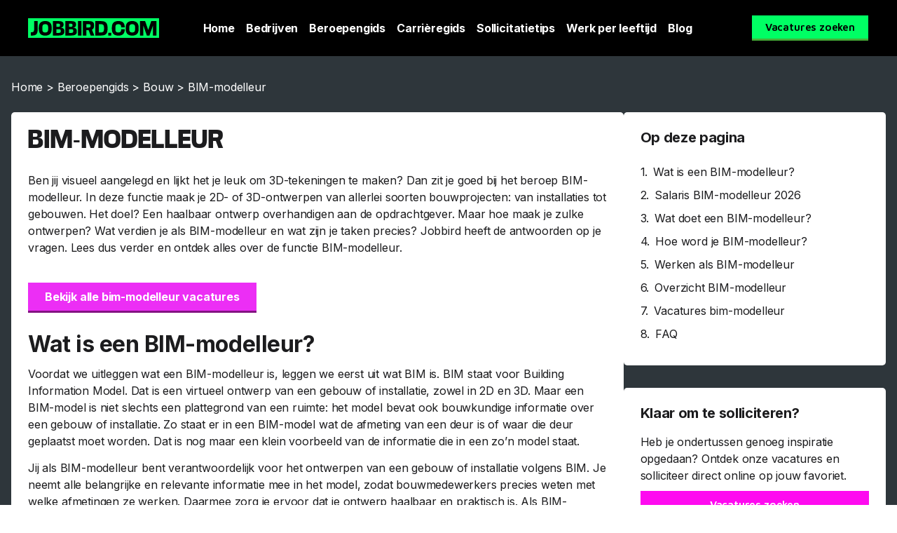

--- FILE ---
content_type: text/html; charset=UTF-8
request_url: https://career.jobbird.com/nl/beroepengids/bouw/bim-modelleur
body_size: 21641
content:
<!doctype html>
<html lang="nl-NL">
<head>
	<meta charset="UTF-8">
	<meta name="viewport" content="width=device-width, initial-scale=1">
	<link rel="profile" href="https://gmpg.org/xfn/11">
	<meta name='robots' content='index, follow, max-image-preview:large, max-snippet:-1, max-video-preview:-1' />
	<style>img:is([sizes="auto" i], [sizes^="auto," i]) { contain-intrinsic-size: 3000px 1500px }</style>
	<link rel="alternate" hreflang="x-default"  href="https://career.jobbird.com/nl/beroepengids/bouw/bim-modelleur" />
<link rel="alternate" hreflang="nl" href="https://career.jobbird.com/nl/beroepengids/bouw/bim-modelleur" />

	<!-- This site is optimized with the Yoast SEO Premium plugin v25.0 (Yoast SEO v25.0) - https://yoast.com/wordpress/plugins/seo/ -->
	<title>BIM-modelleur: salaris, taken en omschrijving | Jobbird</title>
<link rel="preload" as="font" href="https://career.jobbird.com/wp-content/uploads/2020/10/AnyConv.com__mediasans-bold.woff2" crossorigin>
<link rel="preload" as="font" href="https://career.jobbird.com/wp-content/uploads/2020/10/mediasans.woff2" crossorigin>
<link rel="preload" as="font" href="https://career.jobbird.com/wp-content/plugins/elementor/assets/lib/font-awesome/webfonts/fa-solid-900.woff2" crossorigin>
<link rel="preload" as="font" href="https://career.jobbird.com/wp-content/plugins/elementor/assets/lib/font-awesome/webfonts/fa-brands-400.woff2" crossorigin>
<link rel="preload" as="font" href="https://career.jobbird.com/wp-content/plugins/elementor/assets/lib/eicons/fonts/eicons.woff2" crossorigin><link rel="preload" data-rocket-preload as="image" href="https://career.jobbird.com/wp-content/uploads/2020/10/Logo-Jobbird.svg" fetchpriority="high"><link rel="preload" data-rocket-preload as="style" href="https://fonts.googleapis.com/css?family=Maven%20Pro%3A100%2C100italic%2C200%2C200italic%2C300%2C300italic%2C400%2C400italic%2C500%2C500italic%2C600%2C600italic%2C700%2C700italic%2C800%2C800italic%2C900%2C900italic%7CRoboto%3A100%2C100italic%2C200%2C200italic%2C300%2C300italic%2C400%2C400italic%2C500%2C500italic%2C600%2C600italic%2C700%2C700italic%2C800%2C800italic%2C900%2C900italic%7CInter%3A100%2C100italic%2C200%2C200italic%2C300%2C300italic%2C400%2C400italic%2C500%2C500italic%2C600%2C600italic%2C700%2C700italic%2C800%2C800italic%2C900%2C900italic&#038;display=swap" /><link rel="stylesheet" href="https://fonts.googleapis.com/css?family=Maven%20Pro%3A100%2C100italic%2C200%2C200italic%2C300%2C300italic%2C400%2C400italic%2C500%2C500italic%2C600%2C600italic%2C700%2C700italic%2C800%2C800italic%2C900%2C900italic%7CRoboto%3A100%2C100italic%2C200%2C200italic%2C300%2C300italic%2C400%2C400italic%2C500%2C500italic%2C600%2C600italic%2C700%2C700italic%2C800%2C800italic%2C900%2C900italic%7CInter%3A100%2C100italic%2C200%2C200italic%2C300%2C300italic%2C400%2C400italic%2C500%2C500italic%2C600%2C600italic%2C700%2C700italic%2C800%2C800italic%2C900%2C900italic&#038;display=swap" media="print" onload="this.media='all'" /><noscript><link rel="stylesheet" href="https://fonts.googleapis.com/css?family=Maven%20Pro%3A100%2C100italic%2C200%2C200italic%2C300%2C300italic%2C400%2C400italic%2C500%2C500italic%2C600%2C600italic%2C700%2C700italic%2C800%2C800italic%2C900%2C900italic%7CRoboto%3A100%2C100italic%2C200%2C200italic%2C300%2C300italic%2C400%2C400italic%2C500%2C500italic%2C600%2C600italic%2C700%2C700italic%2C800%2C800italic%2C900%2C900italic%7CInter%3A100%2C100italic%2C200%2C200italic%2C300%2C300italic%2C400%2C400italic%2C500%2C500italic%2C600%2C600italic%2C700%2C700italic%2C800%2C800italic%2C900%2C900italic&#038;display=swap" /></noscript>
	<meta name="description" content="Wat is een BIM-modelleur, en wat doe die precies? Lees op Jobbird de functieomschrijving van BIM-modelleur en ontdek alles over het salaris en taken." />
	<link rel="canonical" href="https://career.jobbird.com/nl/beroepengids/bouw/bim-modelleur" />
	<meta property="og:locale" content="nl_NL" />
	<meta property="og:type" content="article" />
	<meta property="og:title" content="BIM-modelleur" />
	<meta property="og:description" content="Wat is een BIM-modelleur, en wat doe die precies? Lees op Jobbird de functieomschrijving van BIM-modelleur en ontdek alles over het salaris en taken." />
	<meta property="og:url" content="https://career.jobbird.com/nl/beroepengids/bouw/bim-modelleur" />
	<meta property="og:site_name" content="Career Jobbird" />
	<meta property="article:publisher" content="https://www.facebook.com/jobbird" />
	<meta property="article:modified_time" content="2022-11-24T09:39:18+00:00" />
	<meta property="og:image" content="https://career.jobbird.com/wp-content/uploads/2021/01/JB-Foto-–-2.jpg" />
	<meta property="og:image:width" content="1400" />
	<meta property="og:image:height" content="1113" />
	<meta property="og:image:type" content="image/jpeg" />
	<meta name="twitter:card" content="summary_large_image" />
	<meta name="twitter:label1" content="Geschatte leestijd" />
	<meta name="twitter:data1" content="6 minuten" />
	<script type="application/ld+json" class="yoast-schema-graph">{"@context":"https://schema.org","@graph":[{"@type":"WebPage","@id":"https://career.jobbird.com/nl/beroepengids/bouw/bim-modelleur","url":"https://career.jobbird.com/nl/beroepengids/bouw/bim-modelleur","name":"BIM-modelleur: salaris, taken en omschrijving | Jobbird","isPartOf":{"@id":"https://career.jobbird.com/nl/#website"},"datePublished":"2022-10-25T06:47:23+00:00","dateModified":"2022-11-24T09:39:18+00:00","description":"Wat is een BIM-modelleur, en wat doe die precies? Lees op Jobbird de functieomschrijving van BIM-modelleur en ontdek alles over het salaris en taken.","breadcrumb":{"@id":"https://career.jobbird.com/nl/beroepengids/bouw/bim-modelleur#breadcrumb"},"inLanguage":"nl-NL","potentialAction":[{"@type":"ReadAction","target":["https://career.jobbird.com/nl/beroepengids/bouw/bim-modelleur"]}]},{"@type":"BreadcrumbList","@id":"https://career.jobbird.com/nl/beroepengids/bouw/bim-modelleur#breadcrumb","itemListElement":[{"@type":"ListItem","position":1,"name":"Home","item":"https://career.jobbird.com/nl"},{"@type":"ListItem","position":2,"name":"Beroepengids","item":"https://career.jobbird.com/nl/beroepengids"},{"@type":"ListItem","position":3,"name":"Bouw","item":"https://career.jobbird.com/nl/beroepengids/bouw"},{"@type":"ListItem","position":4,"name":"BIM-modelleur"}]},{"@type":"WebSite","@id":"https://career.jobbird.com/nl/#website","url":"https://career.jobbird.com/nl/","name":"Jobbird","description":"","publisher":{"@id":"https://career.jobbird.com/nl/#organization"},"inLanguage":"nl-NL"},{"@type":"Organization","@id":"https://career.jobbird.com/nl/#organization","name":"Jobbird","url":"https://career.jobbird.com/nl/","logo":{"@type":"ImageObject","inLanguage":"nl-NL","@id":"https://career.jobbird.com/nl/#/schema/logo/image/","url":"https://career.jobbird.com/wp-content/uploads/2020/10/favicon.png","contentUrl":"https://career.jobbird.com/wp-content/uploads/2020/10/favicon.png","width":180,"height":180,"caption":"Jobbird"},"image":{"@id":"https://career.jobbird.com/nl/#/schema/logo/image/"},"sameAs":["https://www.facebook.com/jobbird","https://www.instagram.com/jobbird","https://www.linkedin.com/company/jobbird-com"]}]}</script>
	<!-- / Yoast SEO Premium plugin. -->


<link rel='dns-prefetch' href='//www.googletagmanager.com' />
<link rel='dns-prefetch' href='//fonts.gstatic.com' />
<link rel='dns-prefetch' href='//fonts.googleapis.com' />
<link rel='dns-prefetch' href='//google-analytics.com' />
<link rel='dns-prefetch' href='//www.google-analytics.com' />
<link href='https://fonts.gstatic.com' crossorigin rel='preconnect' />
<link rel='stylesheet' id='wp-block-library-css' href='https://career.jobbird.com/wp-includes/css/dist/block-library/style.min.css?ver=6.7.4' media='all' />
<style id='global-styles-inline-css'>
:root{--wp--preset--aspect-ratio--square: 1;--wp--preset--aspect-ratio--4-3: 4/3;--wp--preset--aspect-ratio--3-4: 3/4;--wp--preset--aspect-ratio--3-2: 3/2;--wp--preset--aspect-ratio--2-3: 2/3;--wp--preset--aspect-ratio--16-9: 16/9;--wp--preset--aspect-ratio--9-16: 9/16;--wp--preset--color--black: #000000;--wp--preset--color--cyan-bluish-gray: #abb8c3;--wp--preset--color--white: #ffffff;--wp--preset--color--pale-pink: #f78da7;--wp--preset--color--vivid-red: #cf2e2e;--wp--preset--color--luminous-vivid-orange: #ff6900;--wp--preset--color--luminous-vivid-amber: #fcb900;--wp--preset--color--light-green-cyan: #7bdcb5;--wp--preset--color--vivid-green-cyan: #00d084;--wp--preset--color--pale-cyan-blue: #8ed1fc;--wp--preset--color--vivid-cyan-blue: #0693e3;--wp--preset--color--vivid-purple: #9b51e0;--wp--preset--gradient--vivid-cyan-blue-to-vivid-purple: linear-gradient(135deg,rgba(6,147,227,1) 0%,rgb(155,81,224) 100%);--wp--preset--gradient--light-green-cyan-to-vivid-green-cyan: linear-gradient(135deg,rgb(122,220,180) 0%,rgb(0,208,130) 100%);--wp--preset--gradient--luminous-vivid-amber-to-luminous-vivid-orange: linear-gradient(135deg,rgba(252,185,0,1) 0%,rgba(255,105,0,1) 100%);--wp--preset--gradient--luminous-vivid-orange-to-vivid-red: linear-gradient(135deg,rgba(255,105,0,1) 0%,rgb(207,46,46) 100%);--wp--preset--gradient--very-light-gray-to-cyan-bluish-gray: linear-gradient(135deg,rgb(238,238,238) 0%,rgb(169,184,195) 100%);--wp--preset--gradient--cool-to-warm-spectrum: linear-gradient(135deg,rgb(74,234,220) 0%,rgb(151,120,209) 20%,rgb(207,42,186) 40%,rgb(238,44,130) 60%,rgb(251,105,98) 80%,rgb(254,248,76) 100%);--wp--preset--gradient--blush-light-purple: linear-gradient(135deg,rgb(255,206,236) 0%,rgb(152,150,240) 100%);--wp--preset--gradient--blush-bordeaux: linear-gradient(135deg,rgb(254,205,165) 0%,rgb(254,45,45) 50%,rgb(107,0,62) 100%);--wp--preset--gradient--luminous-dusk: linear-gradient(135deg,rgb(255,203,112) 0%,rgb(199,81,192) 50%,rgb(65,88,208) 100%);--wp--preset--gradient--pale-ocean: linear-gradient(135deg,rgb(255,245,203) 0%,rgb(182,227,212) 50%,rgb(51,167,181) 100%);--wp--preset--gradient--electric-grass: linear-gradient(135deg,rgb(202,248,128) 0%,rgb(113,206,126) 100%);--wp--preset--gradient--midnight: linear-gradient(135deg,rgb(2,3,129) 0%,rgb(40,116,252) 100%);--wp--preset--font-size--small: 13px;--wp--preset--font-size--medium: 20px;--wp--preset--font-size--large: 36px;--wp--preset--font-size--x-large: 42px;--wp--preset--spacing--20: 0.44rem;--wp--preset--spacing--30: 0.67rem;--wp--preset--spacing--40: 1rem;--wp--preset--spacing--50: 1.5rem;--wp--preset--spacing--60: 2.25rem;--wp--preset--spacing--70: 3.38rem;--wp--preset--spacing--80: 5.06rem;--wp--preset--shadow--natural: 6px 6px 9px rgba(0, 0, 0, 0.2);--wp--preset--shadow--deep: 12px 12px 50px rgba(0, 0, 0, 0.4);--wp--preset--shadow--sharp: 6px 6px 0px rgba(0, 0, 0, 0.2);--wp--preset--shadow--outlined: 6px 6px 0px -3px rgba(255, 255, 255, 1), 6px 6px rgba(0, 0, 0, 1);--wp--preset--shadow--crisp: 6px 6px 0px rgba(0, 0, 0, 1);}:root { --wp--style--global--content-size: 800px;--wp--style--global--wide-size: 1200px; }:where(body) { margin: 0; }.wp-site-blocks > .alignleft { float: left; margin-right: 2em; }.wp-site-blocks > .alignright { float: right; margin-left: 2em; }.wp-site-blocks > .aligncenter { justify-content: center; margin-left: auto; margin-right: auto; }:where(.wp-site-blocks) > * { margin-block-start: 24px; margin-block-end: 0; }:where(.wp-site-blocks) > :first-child { margin-block-start: 0; }:where(.wp-site-blocks) > :last-child { margin-block-end: 0; }:root { --wp--style--block-gap: 24px; }:root :where(.is-layout-flow) > :first-child{margin-block-start: 0;}:root :where(.is-layout-flow) > :last-child{margin-block-end: 0;}:root :where(.is-layout-flow) > *{margin-block-start: 24px;margin-block-end: 0;}:root :where(.is-layout-constrained) > :first-child{margin-block-start: 0;}:root :where(.is-layout-constrained) > :last-child{margin-block-end: 0;}:root :where(.is-layout-constrained) > *{margin-block-start: 24px;margin-block-end: 0;}:root :where(.is-layout-flex){gap: 24px;}:root :where(.is-layout-grid){gap: 24px;}.is-layout-flow > .alignleft{float: left;margin-inline-start: 0;margin-inline-end: 2em;}.is-layout-flow > .alignright{float: right;margin-inline-start: 2em;margin-inline-end: 0;}.is-layout-flow > .aligncenter{margin-left: auto !important;margin-right: auto !important;}.is-layout-constrained > .alignleft{float: left;margin-inline-start: 0;margin-inline-end: 2em;}.is-layout-constrained > .alignright{float: right;margin-inline-start: 2em;margin-inline-end: 0;}.is-layout-constrained > .aligncenter{margin-left: auto !important;margin-right: auto !important;}.is-layout-constrained > :where(:not(.alignleft):not(.alignright):not(.alignfull)){max-width: var(--wp--style--global--content-size);margin-left: auto !important;margin-right: auto !important;}.is-layout-constrained > .alignwide{max-width: var(--wp--style--global--wide-size);}body .is-layout-flex{display: flex;}.is-layout-flex{flex-wrap: wrap;align-items: center;}.is-layout-flex > :is(*, div){margin: 0;}body .is-layout-grid{display: grid;}.is-layout-grid > :is(*, div){margin: 0;}body{padding-top: 0px;padding-right: 0px;padding-bottom: 0px;padding-left: 0px;}a:where(:not(.wp-element-button)){text-decoration: underline;}:root :where(.wp-element-button, .wp-block-button__link){background-color: #32373c;border-width: 0;color: #fff;font-family: inherit;font-size: inherit;line-height: inherit;padding: calc(0.667em + 2px) calc(1.333em + 2px);text-decoration: none;}.has-black-color{color: var(--wp--preset--color--black) !important;}.has-cyan-bluish-gray-color{color: var(--wp--preset--color--cyan-bluish-gray) !important;}.has-white-color{color: var(--wp--preset--color--white) !important;}.has-pale-pink-color{color: var(--wp--preset--color--pale-pink) !important;}.has-vivid-red-color{color: var(--wp--preset--color--vivid-red) !important;}.has-luminous-vivid-orange-color{color: var(--wp--preset--color--luminous-vivid-orange) !important;}.has-luminous-vivid-amber-color{color: var(--wp--preset--color--luminous-vivid-amber) !important;}.has-light-green-cyan-color{color: var(--wp--preset--color--light-green-cyan) !important;}.has-vivid-green-cyan-color{color: var(--wp--preset--color--vivid-green-cyan) !important;}.has-pale-cyan-blue-color{color: var(--wp--preset--color--pale-cyan-blue) !important;}.has-vivid-cyan-blue-color{color: var(--wp--preset--color--vivid-cyan-blue) !important;}.has-vivid-purple-color{color: var(--wp--preset--color--vivid-purple) !important;}.has-black-background-color{background-color: var(--wp--preset--color--black) !important;}.has-cyan-bluish-gray-background-color{background-color: var(--wp--preset--color--cyan-bluish-gray) !important;}.has-white-background-color{background-color: var(--wp--preset--color--white) !important;}.has-pale-pink-background-color{background-color: var(--wp--preset--color--pale-pink) !important;}.has-vivid-red-background-color{background-color: var(--wp--preset--color--vivid-red) !important;}.has-luminous-vivid-orange-background-color{background-color: var(--wp--preset--color--luminous-vivid-orange) !important;}.has-luminous-vivid-amber-background-color{background-color: var(--wp--preset--color--luminous-vivid-amber) !important;}.has-light-green-cyan-background-color{background-color: var(--wp--preset--color--light-green-cyan) !important;}.has-vivid-green-cyan-background-color{background-color: var(--wp--preset--color--vivid-green-cyan) !important;}.has-pale-cyan-blue-background-color{background-color: var(--wp--preset--color--pale-cyan-blue) !important;}.has-vivid-cyan-blue-background-color{background-color: var(--wp--preset--color--vivid-cyan-blue) !important;}.has-vivid-purple-background-color{background-color: var(--wp--preset--color--vivid-purple) !important;}.has-black-border-color{border-color: var(--wp--preset--color--black) !important;}.has-cyan-bluish-gray-border-color{border-color: var(--wp--preset--color--cyan-bluish-gray) !important;}.has-white-border-color{border-color: var(--wp--preset--color--white) !important;}.has-pale-pink-border-color{border-color: var(--wp--preset--color--pale-pink) !important;}.has-vivid-red-border-color{border-color: var(--wp--preset--color--vivid-red) !important;}.has-luminous-vivid-orange-border-color{border-color: var(--wp--preset--color--luminous-vivid-orange) !important;}.has-luminous-vivid-amber-border-color{border-color: var(--wp--preset--color--luminous-vivid-amber) !important;}.has-light-green-cyan-border-color{border-color: var(--wp--preset--color--light-green-cyan) !important;}.has-vivid-green-cyan-border-color{border-color: var(--wp--preset--color--vivid-green-cyan) !important;}.has-pale-cyan-blue-border-color{border-color: var(--wp--preset--color--pale-cyan-blue) !important;}.has-vivid-cyan-blue-border-color{border-color: var(--wp--preset--color--vivid-cyan-blue) !important;}.has-vivid-purple-border-color{border-color: var(--wp--preset--color--vivid-purple) !important;}.has-vivid-cyan-blue-to-vivid-purple-gradient-background{background: var(--wp--preset--gradient--vivid-cyan-blue-to-vivid-purple) !important;}.has-light-green-cyan-to-vivid-green-cyan-gradient-background{background: var(--wp--preset--gradient--light-green-cyan-to-vivid-green-cyan) !important;}.has-luminous-vivid-amber-to-luminous-vivid-orange-gradient-background{background: var(--wp--preset--gradient--luminous-vivid-amber-to-luminous-vivid-orange) !important;}.has-luminous-vivid-orange-to-vivid-red-gradient-background{background: var(--wp--preset--gradient--luminous-vivid-orange-to-vivid-red) !important;}.has-very-light-gray-to-cyan-bluish-gray-gradient-background{background: var(--wp--preset--gradient--very-light-gray-to-cyan-bluish-gray) !important;}.has-cool-to-warm-spectrum-gradient-background{background: var(--wp--preset--gradient--cool-to-warm-spectrum) !important;}.has-blush-light-purple-gradient-background{background: var(--wp--preset--gradient--blush-light-purple) !important;}.has-blush-bordeaux-gradient-background{background: var(--wp--preset--gradient--blush-bordeaux) !important;}.has-luminous-dusk-gradient-background{background: var(--wp--preset--gradient--luminous-dusk) !important;}.has-pale-ocean-gradient-background{background: var(--wp--preset--gradient--pale-ocean) !important;}.has-electric-grass-gradient-background{background: var(--wp--preset--gradient--electric-grass) !important;}.has-midnight-gradient-background{background: var(--wp--preset--gradient--midnight) !important;}.has-small-font-size{font-size: var(--wp--preset--font-size--small) !important;}.has-medium-font-size{font-size: var(--wp--preset--font-size--medium) !important;}.has-large-font-size{font-size: var(--wp--preset--font-size--large) !important;}.has-x-large-font-size{font-size: var(--wp--preset--font-size--x-large) !important;}
:root :where(.wp-block-pullquote){font-size: 1.5em;line-height: 1.6;}
</style>
<style id='dominant-color-styles-inline-css'>
img[data-dominant-color]:not(.has-transparency) { background-color: var(--dominant-color); }
</style>
<link rel='stylesheet' id='wpml-legacy-horizontal-list-0-css' href='https://career.jobbird.com/wp-content/plugins/sitepress-multilingual-cms/templates/language-switchers/legacy-list-horizontal/style.min.css?ver=1' media='all' />
<link data-minify="1" rel='stylesheet' id='custom-icon-font-css' href='https://career.jobbird.com/wp-content/cache/min/1/wp-content/themes/jobbird/custom_icons/custom-font-icons.css?ver=1740482312' media='all' />
<link rel='stylesheet' id='hello-elementor-css' href='https://career.jobbird.com/wp-content/themes/hello-elementor/style.min.css?ver=3.3.0' media='all' />
<link rel='stylesheet' id='hello-elementor-theme-style-css' href='https://career.jobbird.com/wp-content/themes/hello-elementor/theme.min.css?ver=3.3.0' media='all' />
<link rel='stylesheet' id='hello-elementor-header-footer-css' href='https://career.jobbird.com/wp-content/themes/hello-elementor/header-footer.min.css?ver=3.3.0' media='all' />
<link rel='stylesheet' id='elementor-frontend-css' href='https://career.jobbird.com/wp-content/plugins/elementor/assets/css/frontend.min.css?ver=3.27.6' media='all' />
<link rel='stylesheet' id='widget-image-css' href='https://career.jobbird.com/wp-content/plugins/elementor/assets/css/widget-image.min.css?ver=3.27.6' media='all' />
<link rel='stylesheet' id='widget-nav-menu-css' href='https://career.jobbird.com/wp-content/plugins/elementor-pro/assets/css/widget-nav-menu.min.css?ver=3.27.4' media='all' />
<link rel='stylesheet' id='e-sticky-css' href='https://career.jobbird.com/wp-content/plugins/elementor-pro/assets/css/modules/sticky.min.css?ver=3.27.4' media='all' />
<link rel='stylesheet' id='widget-heading-css' href='https://career.jobbird.com/wp-content/plugins/elementor/assets/css/widget-heading.min.css?ver=3.27.6' media='all' />
<link rel='stylesheet' id='widget-icon-list-css' href='https://career.jobbird.com/wp-content/plugins/elementor/assets/css/widget-icon-list.min.css?ver=3.27.6' media='all' />
<link rel='stylesheet' id='widget-social-icons-css' href='https://career.jobbird.com/wp-content/plugins/elementor/assets/css/widget-social-icons.min.css?ver=3.27.6' media='all' />
<link rel='stylesheet' id='e-apple-webkit-css' href='https://career.jobbird.com/wp-content/plugins/elementor/assets/css/conditionals/apple-webkit.min.css?ver=3.27.6' media='all' />
<link rel='stylesheet' id='widget-breadcrumbs-css' href='https://career.jobbird.com/wp-content/plugins/elementor-pro/assets/css/widget-breadcrumbs.min.css?ver=3.27.4' media='all' />
<link rel='stylesheet' id='widget-table-of-contents-css' href='https://career.jobbird.com/wp-content/plugins/elementor-pro/assets/css/widget-table-of-contents.min.css?ver=3.27.4' media='all' />
<link rel='stylesheet' id='widget-text-editor-css' href='https://career.jobbird.com/wp-content/plugins/elementor/assets/css/widget-text-editor.min.css?ver=3.27.6' media='all' />
<link rel='stylesheet' id='elementor-post-10-css' href='https://career.jobbird.com/wp-content/uploads/elementor/css/post-10.css?ver=1740482311' media='all' />
<link rel='stylesheet' id='elementor-post-29-css' href='https://career.jobbird.com/wp-content/uploads/elementor/css/post-29.css?ver=1756995100' media='all' />
<link rel='stylesheet' id='elementor-post-167391-css' href='https://career.jobbird.com/wp-content/uploads/elementor/css/post-167391.css?ver=1740482311' media='all' />
<link rel='stylesheet' id='elementor-post-1248-css' href='https://career.jobbird.com/wp-content/uploads/elementor/css/post-1248.css?ver=1757066583' media='all' />
<style id='akismet-widget-style-inline-css'>

			.a-stats {
				--akismet-color-mid-green: #357b49;
				--akismet-color-white: #fff;
				--akismet-color-light-grey: #f6f7f7;

				max-width: 350px;
				width: auto;
			}

			.a-stats * {
				all: unset;
				box-sizing: border-box;
			}

			.a-stats strong {
				font-weight: 600;
			}

			.a-stats a.a-stats__link,
			.a-stats a.a-stats__link:visited,
			.a-stats a.a-stats__link:active {
				background: var(--akismet-color-mid-green);
				border: none;
				box-shadow: none;
				border-radius: 8px;
				color: var(--akismet-color-white);
				cursor: pointer;
				display: block;
				font-family: -apple-system, BlinkMacSystemFont, 'Segoe UI', 'Roboto', 'Oxygen-Sans', 'Ubuntu', 'Cantarell', 'Helvetica Neue', sans-serif;
				font-weight: 500;
				padding: 12px;
				text-align: center;
				text-decoration: none;
				transition: all 0.2s ease;
			}

			/* Extra specificity to deal with TwentyTwentyOne focus style */
			.widget .a-stats a.a-stats__link:focus {
				background: var(--akismet-color-mid-green);
				color: var(--akismet-color-white);
				text-decoration: none;
			}

			.a-stats a.a-stats__link:hover {
				filter: brightness(110%);
				box-shadow: 0 4px 12px rgba(0, 0, 0, 0.06), 0 0 2px rgba(0, 0, 0, 0.16);
			}

			.a-stats .count {
				color: var(--akismet-color-white);
				display: block;
				font-size: 1.5em;
				line-height: 1.4;
				padding: 0 13px;
				white-space: nowrap;
			}
		
</style>
<link data-minify="1" rel='stylesheet' id='hello-elementor-child-style-css' href='https://career.jobbird.com/wp-content/cache/min/1/wp-content/themes/jobbird/style.css?ver=1740482312' media='all' />
<style id='rocket-lazyload-inline-css'>
.rll-youtube-player{position:relative;padding-bottom:56.23%;height:0;overflow:hidden;max-width:100%;}.rll-youtube-player:focus-within{outline: 2px solid currentColor;outline-offset: 5px;}.rll-youtube-player iframe{position:absolute;top:0;left:0;width:100%;height:100%;z-index:100;background:0 0}.rll-youtube-player img{bottom:0;display:block;left:0;margin:auto;max-width:100%;width:100%;position:absolute;right:0;top:0;border:none;height:auto;-webkit-transition:.4s all;-moz-transition:.4s all;transition:.4s all}.rll-youtube-player img:hover{-webkit-filter:brightness(75%)}.rll-youtube-player .play{height:100%;width:100%;left:0;top:0;position:absolute;background:url(https://career.jobbird.com/wp-content/plugins/wp-rocket/assets/img/youtube.png) no-repeat center;background-color: transparent !important;cursor:pointer;border:none;}.wp-embed-responsive .wp-has-aspect-ratio .rll-youtube-player{position:absolute;padding-bottom:0;width:100%;height:100%;top:0;bottom:0;left:0;right:0}
</style>

<link rel="preconnect" href="https://fonts.gstatic.com/" crossorigin><script src="https://career.jobbird.com/wp-includes/js/jquery/jquery.min.js?ver=3.7.1" id="jquery-core-js" data-rocket-defer defer></script>
<script src="https://career.jobbird.com/wp-includes/js/jquery/jquery-migrate.min.js?ver=3.4.1" id="jquery-migrate-js" data-rocket-defer defer></script>

<!-- Google tag (gtag.js) snippet toegevoegd door Site Kit -->

<!-- Google Analytics snippet toegevoegd door Site Kit -->
<script src="https://www.googletagmanager.com/gtag/js?id=G-3D55K0SS3M" id="google_gtagjs-js" async></script>
<script id="google_gtagjs-js-after">
window.dataLayer = window.dataLayer || [];function gtag(){dataLayer.push(arguments);}
gtag("set","linker",{"domains":["career.jobbird.com"]});
gtag("js", new Date());
gtag("set", "developer_id.dZTNiMT", true);
gtag("config", "G-3D55K0SS3M");
</script>

<!-- Einde Google tag (gtag.js) snippet toegevoegd door Site Kit -->
<meta name="generator" content="WPML ver:4.6.15 stt:37,1,3,67;" />
<meta name="generator" content="auto-sizes 1.4.0">
<meta name="generator" content="dominant-color-images 1.2.0">
<meta name="generator" content="Site Kit by Google 1.146.0" /><meta name="generator" content="performance-lab 3.9.0; plugins: auto-sizes, dominant-color-images, embed-optimizer, performant-translations, speculation-rules, webp-uploads">
<meta name="generator" content="performant-translations 1.2.0">
<meta name="generator" content="webp-uploads 2.5.0">
        <script data-minify="1" async src="https://career.jobbird.com/wp-content/cache/min/1/sdk.js?ver=1736858399"></script>

<script>
    window.jobster ||= [];

    jobster.push(() => {
        jobster.init();
    });
</script>
    <meta name="generator" content="speculation-rules 1.4.0">
<meta name="generator" content="Elementor 3.27.6; features: e_font_icon_svg, additional_custom_breakpoints; settings: css_print_method-external, google_font-enabled, font_display-auto">
<link rel="preload" href="https://career.jobbird.com/wp-content/uploads/2020/10/AnyConv.com__mediasans-bold.woff2" as="font" type="font/woff2" crossorigin>
			<style>
				.e-con.e-parent:nth-of-type(n+4):not(.e-lazyloaded):not(.e-no-lazyload),
				.e-con.e-parent:nth-of-type(n+4):not(.e-lazyloaded):not(.e-no-lazyload) * {
					background-image: none !important;
				}
				@media screen and (max-height: 1024px) {
					.e-con.e-parent:nth-of-type(n+3):not(.e-lazyloaded):not(.e-no-lazyload),
					.e-con.e-parent:nth-of-type(n+3):not(.e-lazyloaded):not(.e-no-lazyload) * {
						background-image: none !important;
					}
				}
				@media screen and (max-height: 640px) {
					.e-con.e-parent:nth-of-type(n+2):not(.e-lazyloaded):not(.e-no-lazyload),
					.e-con.e-parent:nth-of-type(n+2):not(.e-lazyloaded):not(.e-no-lazyload) * {
						background-image: none !important;
					}
				}
			</style>
			<meta name="generator" content="embed-optimizer 1.0.0-beta1">
<link rel="icon" href="https://career.jobbird.com/wp-content/uploads/2020/10/favicon-150x150.png" sizes="32x32" />
<link rel="icon" href="https://career.jobbird.com/wp-content/uploads/2020/10/favicon.png" sizes="192x192" />
<link rel="apple-touch-icon" href="https://career.jobbird.com/wp-content/uploads/2020/10/favicon.png" />
<meta name="msapplication-TileImage" content="https://career.jobbird.com/wp-content/uploads/2020/10/favicon.png" />
<noscript><style id="rocket-lazyload-nojs-css">.rll-youtube-player, [data-lazy-src]{display:none !important;}</style></noscript><meta name="generator" content="WP Rocket 3.18.2" data-wpr-features="wpr_defer_js wpr_minify_js wpr_preload_fonts wpr_lazyload_images wpr_lazyload_iframes wpr_oci wpr_image_dimensions wpr_minify_css wpr_preload_links wpr_desktop wpr_dns_prefetch" /></head>
<body class="beroepengids-template-default single single-beroepengids postid-6155 wp-embed-responsive theme-default elementor-default elementor-kit-10 elementor-page-1248">


<a class="skip-link screen-reader-text" href="#content">Ga naar de inhoud</a>

		<div  data-elementor-type="header" data-elementor-id="29" class="elementor elementor-29 elementor-location-header" data-elementor-post-type="elementor_library">
					<header class="elementor-section elementor-top-section elementor-element elementor-element-7c61e26b elementor-section-height-min-height elementor-section-content-middle elementor-section-boxed elementor-section-height-default elementor-section-items-middle" data-id="7c61e26b" data-element_type="section" data-settings="{&quot;background_background&quot;:&quot;classic&quot;,&quot;sticky&quot;:&quot;top&quot;,&quot;sticky_on&quot;:[&quot;desktop&quot;,&quot;tablet&quot;,&quot;mobile&quot;],&quot;sticky_offset&quot;:0,&quot;sticky_effects_offset&quot;:0,&quot;sticky_anchor_link_offset&quot;:0}">
						<div  class="elementor-container elementor-column-gap-default">
					<div class="elementor-column elementor-col-33 elementor-top-column elementor-element elementor-element-6aa32db1" data-id="6aa32db1" data-element_type="column">
			<div class="elementor-widget-wrap elementor-element-populated">
						<div class="elementor-element elementor-element-1b3c129f elementor-widget elementor-widget-image" data-id="1b3c129f" data-element_type="widget" data-widget_type="image.default">
				<div class="elementor-widget-container">
																<a href="https://career.jobbird.com/nl">
							<img fetchpriority="high" width="187" height="28" src="https://career.jobbird.com/wp-content/uploads/2020/10/Logo-Jobbird.svg" title="Jobbird" alt="Jobbird"  />								</a>
															</div>
				</div>
					</div>
		</div>
				<div class="elementor-column elementor-col-33 elementor-top-column elementor-element elementor-element-2174ebe8" data-id="2174ebe8" data-element_type="column">
			<div class="elementor-widget-wrap elementor-element-populated">
						<div class="elementor-element elementor-element-397bb31 elementor-widget__width-auto elementor-nav-menu--stretch elementor-widget-mobile__width-auto elementor-nav-menu--dropdown-tablet elementor-nav-menu__text-align-aside elementor-nav-menu--toggle elementor-nav-menu--burger elementor-widget elementor-widget-nav-menu" data-id="397bb31" data-element_type="widget" data-settings="{&quot;full_width&quot;:&quot;stretch&quot;,&quot;layout&quot;:&quot;horizontal&quot;,&quot;submenu_icon&quot;:{&quot;value&quot;:&quot;&lt;svg class=\&quot;e-font-icon-svg e-fas-caret-down\&quot; viewBox=\&quot;0 0 320 512\&quot; xmlns=\&quot;http:\/\/www.w3.org\/2000\/svg\&quot;&gt;&lt;path d=\&quot;M31.3 192h257.3c17.8 0 26.7 21.5 14.1 34.1L174.1 354.8c-7.8 7.8-20.5 7.8-28.3 0L17.2 226.1C4.6 213.5 13.5 192 31.3 192z\&quot;&gt;&lt;\/path&gt;&lt;\/svg&gt;&quot;,&quot;library&quot;:&quot;fa-solid&quot;},&quot;toggle&quot;:&quot;burger&quot;}" data-widget_type="nav-menu.default">
				<div class="elementor-widget-container">
								<nav aria-label="Menu" class="elementor-nav-menu--main elementor-nav-menu__container elementor-nav-menu--layout-horizontal e--pointer-underline e--animation-fade">
				<ul id="menu-1-397bb31" class="elementor-nav-menu"><li class="menu-item menu-item-type-custom menu-item-object-custom menu-item-home menu-item-27"><a href="https://career.jobbird.com/nl" class="elementor-item">Home</a></li>
<li class="menu-item menu-item-type-custom menu-item-object-custom menu-item-164045"><a href="https://career.jobbird.com/nl/werken-bij" class="elementor-item">Bedrijven</a></li>
<li class="menu-item menu-item-type-post_type_archive menu-item-object-beroepengids menu-item-4951"><a href="https://career.jobbird.com/nl/beroepengids" class="elementor-item">Beroepengids</a></li>
<li class="menu-item menu-item-type-post_type_archive menu-item-object-carriere menu-item-962"><a href="https://career.jobbird.com/nl/carriere" class="elementor-item">Carrièregids</a></li>
<li class="menu-item menu-item-type-post_type_archive menu-item-object-sollicitatietips menu-item-411"><a href="https://career.jobbird.com/nl/sollicitatietips" class="elementor-item">Sollicitatietips</a></li>
<li class="menu-item menu-item-type-post_type_archive menu-item-object-werk-per-leeftijd menu-item-5619"><a href="https://career.jobbird.com/nl/werk-per-leeftijd" class="elementor-item">Werk per leeftijd</a></li>
<li class="menu-item menu-item-type-post_type menu-item-object-page current_page_parent menu-item-4242"><a href="https://career.jobbird.com/nl/blog" class="elementor-item">Blog</a></li>
</ul>			</nav>
					<div class="elementor-menu-toggle" role="button" tabindex="0" aria-label="Menu toggle" aria-expanded="false">
			<svg aria-hidden="true" role="presentation" class="elementor-menu-toggle__icon--open e-font-icon-svg e-eicon-menu-bar" viewBox="0 0 1000 1000" xmlns="http://www.w3.org/2000/svg"><path d="M104 333H896C929 333 958 304 958 271S929 208 896 208H104C71 208 42 237 42 271S71 333 104 333ZM104 583H896C929 583 958 554 958 521S929 458 896 458H104C71 458 42 487 42 521S71 583 104 583ZM104 833H896C929 833 958 804 958 771S929 708 896 708H104C71 708 42 737 42 771S71 833 104 833Z"></path></svg><svg aria-hidden="true" role="presentation" class="elementor-menu-toggle__icon--close e-font-icon-svg e-eicon-close" viewBox="0 0 1000 1000" xmlns="http://www.w3.org/2000/svg"><path d="M742 167L500 408 258 167C246 154 233 150 217 150 196 150 179 158 167 167 154 179 150 196 150 212 150 229 154 242 171 254L408 500 167 742C138 771 138 800 167 829 196 858 225 858 254 829L496 587 738 829C750 842 767 846 783 846 800 846 817 842 829 829 842 817 846 804 846 783 846 767 842 750 829 737L588 500 833 258C863 229 863 200 833 171 804 137 775 137 742 167Z"></path></svg>		</div>
					<nav class="elementor-nav-menu--dropdown elementor-nav-menu__container" aria-hidden="true">
				<ul id="menu-2-397bb31" class="elementor-nav-menu"><li class="menu-item menu-item-type-custom menu-item-object-custom menu-item-home menu-item-27"><a href="https://career.jobbird.com/nl" class="elementor-item" tabindex="-1">Home</a></li>
<li class="menu-item menu-item-type-custom menu-item-object-custom menu-item-164045"><a href="https://career.jobbird.com/nl/werken-bij" class="elementor-item" tabindex="-1">Bedrijven</a></li>
<li class="menu-item menu-item-type-post_type_archive menu-item-object-beroepengids menu-item-4951"><a href="https://career.jobbird.com/nl/beroepengids" class="elementor-item" tabindex="-1">Beroepengids</a></li>
<li class="menu-item menu-item-type-post_type_archive menu-item-object-carriere menu-item-962"><a href="https://career.jobbird.com/nl/carriere" class="elementor-item" tabindex="-1">Carrièregids</a></li>
<li class="menu-item menu-item-type-post_type_archive menu-item-object-sollicitatietips menu-item-411"><a href="https://career.jobbird.com/nl/sollicitatietips" class="elementor-item" tabindex="-1">Sollicitatietips</a></li>
<li class="menu-item menu-item-type-post_type_archive menu-item-object-werk-per-leeftijd menu-item-5619"><a href="https://career.jobbird.com/nl/werk-per-leeftijd" class="elementor-item" tabindex="-1">Werk per leeftijd</a></li>
<li class="menu-item menu-item-type-post_type menu-item-object-page current_page_parent menu-item-4242"><a href="https://career.jobbird.com/nl/blog" class="elementor-item" tabindex="-1">Blog</a></li>
</ul>			</nav>
						</div>
				</div>
				<div class="elementor-element elementor-element-d6313d6 elementor-widget__width-auto elementor-hidden-mobile elementor-hidden-desktop elementor-hidden-tablet elementor-widget elementor-widget-shortcode" data-id="d6313d6" data-element_type="widget" data-widget_type="shortcode.default">
				<div class="elementor-widget-container">
							<div class="elementor-shortcode">
<div class="wpml-ls-statics-shortcode_actions wpml-ls wpml-ls-legacy-list-horizontal">
	<ul><li class="wpml-ls-slot-shortcode_actions wpml-ls-item wpml-ls-item-nl wpml-ls-current-language wpml-ls-first-item wpml-ls-last-item wpml-ls-item-legacy-list-horizontal">
				<a href="https://career.jobbird.com/nl/beroepengids/bouw/bim-modelleur" class="wpml-ls-link">
                                                        <img width="18" height="12"
            class="wpml-ls-flag"
            src="data:image/svg+xml,%3Csvg%20xmlns='http://www.w3.org/2000/svg'%20viewBox='0%200%2018%2012'%3E%3C/svg%3E"
            alt="Nederlands"
           
           
    data-lazy-src="https://career.jobbird.com/wp-content/plugins/sitepress-multilingual-cms/res/flags/nl.png" /><noscript><img width="18" height="12"
            class="wpml-ls-flag"
            src="https://career.jobbird.com/wp-content/plugins/sitepress-multilingual-cms/res/flags/nl.png"
            alt="Nederlands"
           
           
    /></noscript></a>
			</li></ul>
</div>
</div>
						</div>
				</div>
					</div>
		</div>
				<div class="elementor-column elementor-col-33 elementor-top-column elementor-element elementor-element-2823512e elementor-hidden-mobile" data-id="2823512e" data-element_type="column">
			<div class="elementor-widget-wrap elementor-element-populated">
						<div class="elementor-element elementor-element-24f656e1 elementor-widget__width-auto elementor-hidden-phone elementor-widget elementor-widget-button" data-id="24f656e1" data-element_type="widget" data-widget_type="button.default">
				<div class="elementor-widget-container">
									<div class="elementor-button-wrapper">
					<a class="elementor-button elementor-button-link elementor-size-sm" href="https://www.jobbird.com/nl/mijn/cv-plaatsen">
						<span class="elementor-button-content-wrapper">
									<span class="elementor-button-text">Vacatures zoeken</span>
					</span>
					</a>
				</div>
								</div>
				</div>
					</div>
		</div>
					</div>
		</header>
				</div>
				<div  data-elementor-type="single-post" data-elementor-id="1248" class="elementor elementor-1248 elementor-location-single post-6155 beroepengids type-beroepengids status-publish hentry" data-elementor-post-type="elementor_library">
			<div class="elementor-element elementor-element-c4d1c07 e-flex e-con-boxed e-con e-parent" data-id="c4d1c07" data-element_type="container" data-settings="{&quot;background_background&quot;:&quot;classic&quot;}">
					<div  class="e-con-inner">
		<div class="elementor-element elementor-element-03129cc e-con-full e-flex e-con e-child" data-id="03129cc" data-element_type="container">
				<div class="elementor-element elementor-element-2572bbc elementor-widget elementor-widget-breadcrumbs" data-id="2572bbc" data-element_type="widget" data-widget_type="breadcrumbs.default">
				<div class="elementor-widget-container">
					<p id="breadcrumbs"><span><span><a href="https://career.jobbird.com/nl">Home</a></span> &gt; <span><a href="https://career.jobbird.com/nl/beroepengids">Beroepengids</a></span> &gt; <span><a href="https://career.jobbird.com/nl/beroepengids/bouw">Bouw</a></span> &gt; <span class="breadcrumb_last" aria-current="page">BIM-modelleur</span></span></p>				</div>
				</div>
				</div>
		<div class="elementor-element elementor-element-46c3b4c e-flex e-con-boxed e-con e-child" data-id="46c3b4c" data-element_type="container">
					<div class="e-con-inner">
		<article class="elementor-element elementor-element-db5fbf7 e-con-full e-flex e-con e-child" data-id="db5fbf7" data-element_type="container" data-settings="{&quot;background_background&quot;:&quot;classic&quot;}">
		<div class="elementor-element elementor-element-608261f e-con-full e-flex e-con e-child" data-id="608261f" data-element_type="container" data-settings="{&quot;background_background&quot;:&quot;classic&quot;}">
				<div class="elementor-element elementor-element-3db1350 elementor-widget elementor-widget-heading" data-id="3db1350" data-element_type="widget" data-widget_type="heading.default">
				<div class="elementor-widget-container">
					<h1 class="elementor-heading-title elementor-size-default">BIM-modelleur</h1>				</div>
				</div>
				<div class="elementor-element elementor-element-5aaad60 elementor-widget elementor-widget-theme-post-content" data-id="5aaad60" data-element_type="widget" data-widget_type="theme-post-content.default">
				<div class="elementor-widget-container">
					<p>Ben jij visueel aangelegd en lijkt het je leuk om 3D-tekeningen te maken? Dan zit je goed bij het beroep BIM-modelleur. In deze functie maak je 2D- of 3D-ontwerpen van allerlei soorten bouwprojecten: van installaties tot gebouwen. Het doel? Een haalbaar ontwerp overhandigen aan de opdrachtgever. Maar hoe maak je zulke ontwerpen? Wat verdien je als BIM-modelleur en wat zijn je taken precies? Jobbird heeft de antwoorden op je vragen. Lees dus verder en ontdek alles over de functie BIM-modelleur.<br />
&nbsp;<br />
<p><a class="CTA-jobbird-purple" href="https://www.jobbird.com/nl/beroepsgroep/bouw/bim-modelleur">Bekijk alle bim-modelleur vacatures</a></p></p>
<h2 id="wat-is-een-bim-modelleur">Wat is een BIM-modelleur?</h2>
<p>Voordat we uitleggen wat een BIM-modelleur is, leggen we eerst uit wat BIM is. BIM staat voor Building Information Model. Dat is een virtueel ontwerp van een gebouw of installatie, zowel in 2D en 3D. Maar een BIM-model is niet slechts een plattegrond van een ruimte: het model bevat ook bouwkundige informatie over een gebouw of installatie. Zo staat er in een BIM-model wat de afmeting van een deur is of waar die deur geplaatst moet worden. Dat is nog maar een klein voorbeeld van de informatie die in een zo&#8217;n model staat.</p>
<p>Jij als BIM-modelleur bent verantwoordelijk voor het ontwerpen van een gebouw of installatie volgens BIM. Je neemt alle belangrijke en relevante informatie mee in het model, zodat bouwmedewerkers precies weten met welke afmetingen ze werken. Daarmee zorg je ervoor dat je ontwerp haalbaar en praktisch is. Als BIM-modelleur werk je in verschillende branches. Ben je geïnteresseerd in het ontwerpen van installaties? Ga aan de slag als BIM-modelleur elektrotechniek of installatietechniek. Als je liever gebouwen of ruimten ontwerpt, past de functie BIM-modelleur bouw goed bij jou.<br />
&nbsp;</p>
<h2 id="salaris-bim-modelleur-year">Salaris BIM-modelleur 2026</h2>
<p>Niet geheel onbelangrijk: wat verdient een BIM-modelleur eigenlijk? Je salaris is afhankelijk van hoeveel werkervaring je hebt. Zo is in 2026 het startsalaris van een BIM-modelleur ongeveer € 2.500 bruto per maand. Als je meer werkervaring opdoet, stijgt je salaris naar ongeveer € 4.500 <a href="/nl/carriere/salaris/bruto-netto">bruto</a> per maand. Benieuwd wat je er netto aan overhoudt? Gebruik onze <a href="/nl/carriere/salaris/bruto-netto/bruto-netto-berekenen">bruto-netto calculator</a> en ontdek het direct.</p>
<p>Werk je liever zelfstandig? Ga dan aan de slag als freelance BIM-modelleur, ofwel als zzp&#8217;er. Je bepaalt dan zelf hoe hoog je <a href="/nl/carriere/zzp/uurtarief-zzp">uurtarief</a> is en welke opdrachten je aanneemt. Maar daartegenover staat wel dat je consistent ontwerpopdrachten moet binnenhalen. Ook regel je je eigen administratie en facturatie. Deze manier van werken past niet bij iedereen. Wil je meer weten over werken als zzp&#8217;er? Lees dan onze <a href="/nl/carriere/zzp">zzp-artikelen</a>.<br />
&nbsp;</p>
<h2 id="wat-doet-een-bim-modelleur">Wat doet een BIM-modelleur?</h2>
<p>We weten wat een BIM-modelleur is, maar wat doet een BIM-modelleur nou? In deze functie houd je je bezig met het ontwerpen van 2D- en 3D-tekeningen voor bouwprojecten. Zomaar een gebouw of installatie uit het niets bouwen, wordt natuurlijk geen succes. Daarom zijn die 2D- en 3D-tekeningen zo belangrijk. Je tekent niet alleen hoe een ruimte of installatie er visueel uitziet, maar voegt ook bouwkundige informatie toe zoals afmetingen, materialen en berekeningen. Daarnaast zijn er ook rapporten en planningen gekoppeld aan zo&#8217;n BIM-model. </p>
<p>Hoe ontwerp je een BIM-model? Dat doe je met meerdere programma&#8217;s. Veelgebruikte programma&#8217;s zijn: Revit Structure, Revit Architecture, Revit MEP en AutoCAD. Je combineert deze programma&#8217;s om je BIM-modellen te maken. Het is belangrijk om regelmatig de software te controleren en te kijken of je BIM-modellen nog werken. Daarnaast moet je toetsen of je BIM-modellen wel haalbaar zijn. Het gaat dan niet alleen over de plaatsing van een raam, maar ook over deadlines en bouwmaterialen. Is een ontwerp te complex? Dan is het jouw taak als BIM-modelleur om dat aan te passen.</p>
<p>Verder regel je alle administratie van de BIM-opdracht. Zo houd je netjes alle gegevens en bestanden bij en heb je regelmatig contact met de opdrachtgever over het project. Je geeft dan updates over het BIM-model en vraagt continu om feedback, zodat je zeker weet dat de opdrachtgever tevreden is. Is het BIM-model klaar? Dan mag je binnen de kortste keren genieten van iets wat jij ontworpen hebt. Je ontwerpen werkelijkheid zien worden, dat is nou het toppunt voor een BIM-modelleur.</p>
<h3>Taken van een BIM-modelleur</h3>
<ul>
<li>Ontwerpen en berekenen van bouwprojecten in 2D en 3D;</li>
<li>controleren van software en functioneren van het BIM-model;</li>
<li>toetsen van modellen op haalbaarheid en toepasbaarheid;</li>
<li>archiveren van gegevens en bestanden;</li>
<li>contact houden met de opdrachtgevers over het project.</li>
</ul>
<p>&nbsp;</p>
<h2 id="hoe-word-je-bim-modelleur">Hoe word je BIM-modelleur?</h2>
<p>Om BIM-modelleur te worden, heb je kennis van bouwtechnische onderwerpen en systemen nodig. Deze kennis doe je op bij opleidingen in de richting elektrotechniek, installatietechniek of bouwkunde. Volg bijvoorbeeld de mbo-opleiding Elektrotechnisch Technicus of Elektrotechniek. Wil je verder studeren of heb je een hoger instapniveau? Ga dan voor een hbo- of wo-opleiding Bouwkunde, Civiele Techniek of Werktuigbouwkunde. Belangrijk is dat je kennis opdoet over CAD- en Revit-softwaretoepassingen. Heb je deze kennis niet opgedaan tijdens je opleiding? Volg dan een cursus over deze programma&#8217;s.</p>
<p><a href="/nl/carriere/persoonlijke-ontwikkeling/competenties">Competenties</a> zijn net zo belangrijk als een diploma. Ben jij pietje-precies? Dan heb je al de belangrijkste competentie van een BIM-modelleur. Het is belangrijk dat je delen van je ontwerp tot op de centimeter nauwkeurig uitrekent, anders kunnen er dingen misgaan tijdens de bouw. Gelukkig ontvang je vaak feedback van opdrachtgevers of collega&#8217;s en die neem je ook mee in je ontwerp. Je luistert goed naar wat opdrachtgevers eisen, maar je bent ook kritisch daarin. Als een opdrachtgever iets vraagt wat niet haalbaar is, geef je dat aan. En bezit je over een goede portie creativiteit? Dan ben jij geknipt voor een baan als BIM-modelleur.<br />
&nbsp;</p>
<h2 id="werken-als-bim-modelleur">Werken als BIM-modelleur</h2>
<p>Waar werkt een BIM-modelleur eigenlijk? Er is veel vraag naar BIM-modelleurs, dus je hebt keuze uit verschillende bedrijven. Ga bijvoorbeeld aan de slag bij aannemersbedrijven, bouwbedrijven of woningcorporaties. Als je liever in de <a href="https://www.jobbird.com/nl/beroepsgroep/techniek/elektrotechniek">elektrotechniek</a> werkt, ben je welkom bij bedrijven in de civiele techniek, <a href="https://www.jobbird.com/nl/beroepsgroep/bouw">bouwkunde</a> en <a href="https://www.jobbird.com/nl/beroepsgroep/techniek/installatietechniek">installatietechniek</a>. Of werk zelfstandig en bepaal zelf waar je zin in hebt. De ene keer een bouwkundige opdracht, de andere keer een elektrotechnische opdracht. De keuze is reuze. </p>
<p>Als BIM-modelleur werk je <a href="https://www.jobbird.com/nl/dienstverband/fulltime">fulltime</a>, waarbij je op kantoor of thuis zit. Je werkt samen met een team van andere BIM-modelleurs die wordt aangestuurd door de BIM regisseur of BIM coördinator. Per project werk je in een projectgroep met verschillende mensen. Denk aan <a href="/nl/beroepengids/bouw/aannemer">aannemers</a>, <a href="http://m/nl/beroepengids/bouw/architect">architecten</a>, <a href="/nl/beroepengids/bouw/werkvoorbereider">werkvoorbereiders</a> en <a href="/nl/beroepengids/techniek/engineer">engineers</a>. De opdrachtgever zit daar natuurlijk ook tussen. Lijkt het je leuk om in zo&#8217;n project te werken? Kijk dan tussen de <a href="https://www.jobbird.com/nl/beroepsgroep/bouw/bim-modelleur">BIM-modelleur vacatures</a> en begin snel aan jouw volgende ontwerp.<br />
&nbsp;</p>
<h2 id="overzicht-bim-modelleur">Overzicht BIM-modelleur</h2>
<p>Heb je het overzicht nog? Vind hieronder een tabel met alles wat we besproken hebben over de functie BIM-modelleur.</p>
<table>
<tbody>
<tr>
<td><a href="https://www.jobbird.com/nl/beroepsgroep"><b>Beroepsgroep</b></a></td>
<td><a href="/nl/beroepengids/bouw">Bouw</a></td>
</tr>
<tr>
<td><a href="https://www.jobbird.com/nl/opleidingsniveau"><b>Opleidingsniveau</b></a></td>
<td><a href="https://www.jobbird.com/nl/opleidingsniveau/mbo-vacatures">Mbo</a>, <a href="https://www.jobbird.com/nl/opleidingsniveau/hbo-vacatures">hbo</a>, <a href="https://www.jobbird.com/nl/opleidingsniveau/wo-vacatures">wo</a></td>
</tr>
<tr>
<td><a href="/nl/carriere/salaris/salarisindicatie"><b>Salarisindicatie 2026</b></a></td>
<td>€ 2.500 &#8211; € 4.500 per maand</td>
</tr>
<tr>
<td><a href="/nl/carriere/loopbaanontwikkeling/doorgroeimogelijkheden"><b>Doorgroeimogelijkheden</b></a></td>
<td>BIM-coördinator, BIM-regisseur</td>
</tr>
<tr>
<td><a href="/nl/carriere/persoonlijke-ontwikkeling/competenties"><b>Competenties</b></a> <b>&#038;</b> <a href="/nl/carriere/persoonlijke-ontwikkeling/vaardigheden"><b>vaardigheden</b></a></td>
<td>Accuraat, creatief, feedback ontvangen, feedback geven, kritisch denken, luisteren
</td>
</tr>
<tr>
<td><a href="/nl/beroepengids"><b>Gerelateerde functies</b></a></td>
<td><a href="/nl/beroepengids/bouw/architect">Architect</a>, <a href="/nl/beroepengids/techniek/autocad-tekenaar">AutoCAD-tekenaar</a></td>
</tr>
</tbody>
</table>

				</div>
				</div>
				</div>
				<div class="elementor-element elementor-element-51ca366 elementor-widget elementor-widget-shortcode" data-id="51ca366" data-element_type="widget" data-widget_type="shortcode.default">
				<div class="elementor-widget-container">
							<div class="elementor-shortcode"><div class="jobs_box"><h2 id="vacatures-bim-modelleur">Vacatures bim-modelleur</h2><div class="jobs_container"><div class="job_item"><div class='premium_job'><span>Gesponsord</span></div><div class='job'><div class='company-logo__secondary logo--job-size'><a href=https://www.jobbird.com/nl/vacature/24118870-traineeship-bouw-en-vastgoed>D</a></div><div class="job-content"><a href="https://www.jobbird.com/nl/vacature/24118870-traineeship-bouw-en-vastgoed" class="job_link" target="_blank"><div class="job_title"><strong>Traineeship Bouw en Vastgoed</strong></div><div class="job_meta_info"><span class="info-spacing">Dura Vermeer</span><span class="info-spacing">'s-Hertogenbosch, Noord-Brabant</span></div><div class="job_meta_info"></div></a></div></div></div><div class="job_item"><div class='premium_job'><span>Gesponsord</span></div><div class='job'><div class='company-logo__secondary logo--job-size'><a href=https://www.jobbird.com/nl/vacature/23718707-bim-modelleur>U</a></div><div class="job-content"><a href="https://www.jobbird.com/nl/vacature/23718707-bim-modelleur" class="job_link" target="_blank"><div class="job_title"><strong>BIM-Modelleur</strong></div><div class="job_meta_info"><span class="info-spacing">Uitzendbureau</span><span class="info-spacing">Enschede, Overijssel</span></div><div class="job_meta_info"></div></a></div></div></div><div class="job_item"><div class='premium_job'><span>Gesponsord</span></div><div class='job'><div class='company-logo__secondary logo--job-size'><a href=https://www.jobbird.com/nl/vacature/24102340-bim-modelleur-installatietechniek>U</a></div><div class="job-content"><a href="https://www.jobbird.com/nl/vacature/24102340-bim-modelleur-installatietechniek" class="job_link" target="_blank"><div class="job_title"><strong>BIM Modelleur Installatietechniek</strong></div><div class="job_meta_info"><span class="info-spacing">Uitzendbureau</span><span class="info-spacing">Uden, Noord-Brabant</span></div><div class="job_meta_info"></div></a></div></div></div><div class="job_item"><div class='premium_job'><span>Gesponsord</span></div><div class='job'><div class='logo--job-size'><a href=https://www.jobbird.com/nl/vacature/24100394-bim-modelleur-west-brabant><img width="300" height="158" src="data:image/svg+xml,%3Csvg%20xmlns='http://www.w3.org/2000/svg'%20viewBox='0%200%20300%20158'%3E%3C/svg%3E" class="attachment-300x300 size-300x300 not-transparent" alt="" title="logo-yer" decoding="async" data-lazy-srcset="https://career.jobbird.com/wp-content/uploads/2023/05/logo-yer.png 310w, https://career.jobbird.com/wp-content/uploads/2023/05/logo-yer-300x158.png 300w" data-lazy-sizes="(max-width: 300px) 100vw, 300px" data-has-transparency="false" data-dominant-color="dfdacf" style="--dominant-color: #dfdacf;" data-lazy-src="https://career.jobbird.com/wp-content/uploads/2023/05/logo-yer.png" /><noscript><img width="300" height="158" src="https://career.jobbird.com/wp-content/uploads/2023/05/logo-yer.png" class="attachment-300x300 size-300x300 not-transparent" alt="" title="logo-yer" decoding="async" srcset="https://career.jobbird.com/wp-content/uploads/2023/05/logo-yer.png 310w, https://career.jobbird.com/wp-content/uploads/2023/05/logo-yer-300x158.png 300w" sizes="(max-width: 300px) 100vw, 300px" data-has-transparency="false" data-dominant-color="dfdacf" style="--dominant-color: #dfdacf;" /></noscript></a></div><div class="job-content"><a href="https://www.jobbird.com/nl/vacature/24100394-bim-modelleur-west-brabant" class="job_link" target="_blank"><div class="job_title"><strong>BIM Modelleur West-Brabant</strong></div><div class="job_meta_info"><span class="info-spacing">YER</span><span class="info-spacing">Eindhoven, Noord-Brabant</span></div><div class="job_meta_info"><span class="info-spacing"> <i class="icon icon-briefcase"></i> Full-time</span><span class="info-spacing"> <i class="icon icon-clock"></i> 32 - 40 uur </span><span class="info-spacing"><i class="icon icon-euro"></i> 3,500 per maand </span></div></a></div></div></div><div class="job_item"><div class='premium_job'><span>Gesponsord</span></div><div class='job'><div class='logo--job-size'><a href=https://www.jobbird.com/nl/vacature/24000112-bim-modelleur-installatietechniek><img width="300" height="158" src="data:image/svg+xml,%3Csvg%20xmlns='http://www.w3.org/2000/svg'%20viewBox='0%200%20300%20158'%3E%3C/svg%3E" class="attachment-300x300 size-300x300 not-transparent" alt="" title="logo-yer" decoding="async" data-lazy-srcset="https://career.jobbird.com/wp-content/uploads/2023/05/logo-yer.png 310w, https://career.jobbird.com/wp-content/uploads/2023/05/logo-yer-300x158.png 300w" data-lazy-sizes="(max-width: 300px) 100vw, 300px" data-has-transparency="false" data-dominant-color="dfdacf" style="--dominant-color: #dfdacf;" data-lazy-src="https://career.jobbird.com/wp-content/uploads/2023/05/logo-yer.png" /><noscript><img width="300" height="158" src="https://career.jobbird.com/wp-content/uploads/2023/05/logo-yer.png" class="attachment-300x300 size-300x300 not-transparent" alt="" title="logo-yer" decoding="async" srcset="https://career.jobbird.com/wp-content/uploads/2023/05/logo-yer.png 310w, https://career.jobbird.com/wp-content/uploads/2023/05/logo-yer-300x158.png 300w" sizes="(max-width: 300px) 100vw, 300px" data-has-transparency="false" data-dominant-color="dfdacf" style="--dominant-color: #dfdacf;" /></noscript></a></div><div class="job-content"><a href="https://www.jobbird.com/nl/vacature/24000112-bim-modelleur-installatietechniek" class="job_link" target="_blank"><div class="job_title"><strong>BIM Modelleur Installatietechniek</strong></div><div class="job_meta_info"><span class="info-spacing">YER</span><span class="info-spacing">Rotterdam, Zuid-Holland</span></div><div class="job_meta_info"><span class="info-spacing"> <i class="icon icon-briefcase"></i> Full-time</span><span class="info-spacing"> <i class="icon icon-clock"></i> 32 - 40 uur </span><span class="info-spacing"><i class="icon icon-euro"></i> 3,800 per maand </span></div></a></div></div></div></div><p><a class="CTA-jobbird-purple" href="https://www.jobbird.com/nl/beroepsgroep/bouw/bim-modelleur">Bekijk alle bim-modelleur vacatures</a></p></div></div>
						</div>
				</div>
		<div class="elementor-element elementor-element-b70609a e-con-full e-flex e-con e-child" data-id="b70609a" data-element_type="container" data-settings="{&quot;background_background&quot;:&quot;classic&quot;}">
				<div class="elementor-element elementor-element-5baf9ed jobbird-heading-yellow elementor-widget elementor-widget-shortcode" data-id="5baf9ed" data-element_type="widget" data-widget_type="shortcode.default">
				<div class="elementor-widget-container">
							<div class="elementor-shortcode"><jobster-vacancy-tag placement-id="4d9c5c2e-f7e9-4cd4-8897-5d69c1c9c943" query="BIM-modelleur"></jobster-vacancy-tag></div>
						</div>
				</div>
				</div>
		<div class="elementor-element elementor-element-11ebd83 e-flex e-con-boxed e-con e-child" data-id="11ebd83" data-element_type="container" data-settings="{&quot;background_background&quot;:&quot;classic&quot;}">
					<div class="e-con-inner">
				<div class="elementor-element elementor-element-e32ebd4 elementor-widget elementor-widget-heading" data-id="e32ebd4" data-element_type="widget" id="faq" data-widget_type="heading.default">
				<div class="elementor-widget-container">
					<h2 class="elementor-heading-title elementor-size-default">FAQ</h2>				</div>
				</div>
				<div class="elementor-element elementor-element-677e8f2 elementor-widget elementor-widget-shortcode" data-id="677e8f2" data-element_type="widget" data-widget_type="shortcode.default">
				<div class="elementor-widget-container">
							<div class="elementor-shortcode"><ul class="jobbird-faq accordion" data-accordion data-allow-all-closed="true"><li class="data-accordion-item"><div href="#" class="accordion-title">Wat is een BIM-modelleur?
</div><div class="accordion-content" data-tab-content>Een BIM-modelleur is iemand die ontwerpen voor gebouwen of installaties maakt door middel van de BIM-techniek. BIM is een virtueel ontwerp van 2D- en 3D-tekeningen met alle bouwkundige informatie inbegrepen.
</div></li><li class="data-accordion-item"><div href="#" class="accordion-title">Wat verdient een BIM-modelleur in 2026?
</div><div class="accordion-content" data-tab-content>Het salaris van een BIM-modelleur in 2026 ligt ongeveer tussen de € 2.500 en € 4.500 bruto per maand. Wil je direct beginnen en lekker geld verdienen? Scrol dan door de <a href="https://www.jobbird.com/nl/beroepsgroep/bouw/bim-modelleur">BIM-modelleur vacatures</a>.
</div></li><li class="data-accordion-item"><div href="#" class="accordion-title">Welke BIM rollen zijn er?
</div><div class="accordion-content" data-tab-content>Naast BIM-modelleur bestaan er rollen zoals BIM-manager, -regisseur en -coördinator. De BIM-manager is de toezichthouder en leidinggevende over de rest van het BIM-team. De BIM-regisseur zorgt ervoor dat projecten soepel verlopen en deadlines gehaald worden, en de BIM-coördinator controleert de kwaliteit van deze projecten. 
</div></li></ul></div>
						</div>
				</div>
					</div>
				</div>
		<div class="elementor-element elementor-element-cd6fd69 e-con-full e-flex e-con e-child" data-id="cd6fd69" data-element_type="container" data-settings="{&quot;background_background&quot;:&quot;classic&quot;}">
				<div class="elementor-element elementor-element-3e82632 jobbird-heading-yellow elementor-widget elementor-widget-shortcode" data-id="3e82632" data-element_type="widget" data-widget_type="shortcode.default">
				<div class="elementor-widget-container">
							<div class="elementor-shortcode"><h3>Bouw</h3><div class="carriere-container --block-container"><div class="carriere-item"><div class="carriere-item-child --padding"><div class="item-link"><a href="https://career.jobbird.com/nl/beroepengids/bouw/aannemer">Aannemer</a></div><div class="item-link"><a href="https://career.jobbird.com/nl/beroepengids/bouw/architect">Architect</a></div><div class="item-link"><a href="https://career.jobbird.com/nl/beroepengids/bouw/asbestverwijderaar">Asbestverwijderaar</a></div><div class="item-link"><a href="https://career.jobbird.com/nl/beroepengids/bouw/betonboorder">Betonboorder</a></div><div class="item-link"><a href="https://career.jobbird.com/nl/beroepengids/bouw/betonreparateur">Betonreparateur</a></div><div class="item-link"><a href="https://career.jobbird.com/nl/beroepengids/bouw/betontechnoloog">Betontechnoloog</a></div><div class="item-link"><a href="https://career.jobbird.com/nl/beroepengids/bouw/betontimmerman">Betontimmerman</a></div><div class="item-link"><a href="https://career.jobbird.com/nl/beroepengids/bouw/bouwkundig-adviseur">Bouwkundig adviseur</a></div><div class="item-link"><a href="https://career.jobbird.com/nl/beroepengids/bouw/bouwkundig-inspecteur">Bouwkundig inspecteur</a></div><div class="item-link"><a href="https://career.jobbird.com/nl/beroepengids/bouw/bouwkundig-tekenaar">Bouwkundig tekenaar</a></div><div class="item-link"><a href="https://career.jobbird.com/nl/beroepengids/bouw/bouwkundige">Bouwkundige</a></div><div class="item-link"><a href="https://career.jobbird.com/nl/beroepengids/bouw/bouwopruimer">Bouwopruimer</a></div><div class="item-link"><a href="https://career.jobbird.com/nl/beroepengids/bouw/bouwvakker">Bouwvakker</a></div><div class="item-link"><a href="https://career.jobbird.com/nl/beroepengids/bouw/cad-tekenaar">CAD-tekenaar</a></div><div class="item-link"><a href="https://career.jobbird.com/nl/beroepengids/bouw/constructeur">Constructeur</a></div><div class="item-link"><a href="https://career.jobbird.com/nl/beroepengids/bouw/dakdekker">Dakdekker</a></div><div class="item-link"><a href="https://career.jobbird.com/nl/beroepengids/bouw/elektricien">Elektricien</a></div><div class="item-link"><a href="https://career.jobbird.com/nl/beroepengids/bouw/glaszetter">Glaszetter</a></div><div class="item-link"><a href="https://career.jobbird.com/nl/beroepengids/bouw/interieurbouwer">Interieurbouwer</a></div><div class="item-link"><a href="https://career.jobbird.com/nl/beroepengids/bouw/keukenmonteur">Keukenmonteur</a></div><div class="item-link"><a href="https://career.jobbird.com/nl/beroepengids/bouw/klusjesman">Klusjesman</a></div><div class="item-link"><a href="https://career.jobbird.com/nl/beroepengids/bouw/kraanmachinist">Kraanmachinist</a></div><div class="item-link"><a href="https://career.jobbird.com/nl/beroepengids/bouw/landmeter">Landmeter</a></div><div class="item-link --no-border"><a href="https://career.jobbird.com/nl/beroepengids/bouw/lasser">Lasser</a></div><div class="item-link"><a href="https://career.jobbird.com/nl/beroepengids/bouw/loodgieter">Loodgieter</a></div><div class="item-link"><a href="https://career.jobbird.com/nl/beroepengids/bouw/machinist">Machinist</a></div><div class="item-link"><a href="https://career.jobbird.com/nl/beroepengids/bouw/metaalbewerker">Metaalbewerker</a></div><div class="item-link"><a href="https://career.jobbird.com/nl/beroepengids/bouw/metselaar">Metselaar</a></div><div class="item-link"><a href="https://career.jobbird.com/nl/beroepengids/bouw/opzichter">Opzichter</a></div><div class="item-link"><a href="https://career.jobbird.com/nl/beroepengids/bouw/parketteur">Parketteur</a></div><div class="item-link"><a href="https://career.jobbird.com/nl/beroepengids/bouw/pijpfitter">Pijpfitter</a></div><div class="item-link"><a href="https://career.jobbird.com/nl/beroepengids/bouw/projectleider-bouw">Projectleider bouw</a></div><div class="item-link"><a href="https://career.jobbird.com/nl/beroepengids/bouw/restaurateur">Restaurateur</a></div><div class="item-link"><a href="https://career.jobbird.com/nl/beroepengids/bouw/schilder">Schilder</a></div><div class="item-link"><a href="https://career.jobbird.com/nl/beroepengids/bouw/sloper">Sloper</a></div><div class="item-link"><a href="https://career.jobbird.com/nl/beroepengids/bouw/steigerbouwer">Steigerbouwer</a></div><div class="item-link"><a href="https://career.jobbird.com/nl/beroepengids/bouw/stratenmaker">Stratenmaker</a></div><div class="item-link"><a href="https://career.jobbird.com/nl/beroepengids/bouw/stukadoor">Stukadoor</a></div><div class="item-link"><a href="https://career.jobbird.com/nl/beroepengids/bouw/tegelzetter">Tegelzetter</a></div><div class="item-link"><a href="https://career.jobbird.com/nl/beroepengids/bouw/timmerman">Timmerman</a></div><div class="item-link"><a href="https://career.jobbird.com/nl/beroepengids/bouw/uitvoerder">Uitvoerder</a></div><div class="item-link"><a href="https://career.jobbird.com/nl/beroepengids/bouw/verspaner">Verspaner</a></div><div class="item-link"><a href="https://career.jobbird.com/nl/beroepengids/bouw/vloerenlegger">Vloerenlegger</a></div><div class="item-link"><a href="https://career.jobbird.com/nl/beroepengids/bouw/voeger">Voeger</a></div><div class="item-link"><a href="https://career.jobbird.com/nl/beroepengids/bouw/wegenbouw">Wegenbouw</a></div><div class="item-link"><a href="https://career.jobbird.com/nl/beroepengids/bouw/werkvoorbereider">Werkvoorbereider</a></div></div></div></div></div>
						</div>
				</div>
				</div>
				</article>
		<div class="elementor-element elementor-element-111459c e-con-full elementor-hidden-mobile e-flex e-con e-child" data-id="111459c" data-element_type="container">
		<div class="elementor-element elementor-element-44cbd4d jobbird-moveonmobile e-con-full e-flex e-con e-child" data-id="44cbd4d" data-element_type="container">
		<div class="elementor-element elementor-element-62334a6 e-con-full e-flex e-con e-child" data-id="62334a6" data-element_type="container" data-settings="{&quot;background_background&quot;:&quot;classic&quot;}">
				<div class="elementor-element elementor-element-e075478 skip-lazy elementor-widget elementor-widget-table-of-contents" data-id="e075478" data-element_type="widget" data-settings="{&quot;headings_by_tags&quot;:[&quot;h2&quot;],&quot;exclude_headings_by_selector&quot;:&quot;.ignore&quot;,&quot;marker_view&quot;:&quot;numbers&quot;,&quot;no_headings_message&quot;:&quot;Er zijn geen kopteksten gevonden op deze pagina.&quot;,&quot;hierarchical_view&quot;:&quot;yes&quot;,&quot;min_height&quot;:{&quot;unit&quot;:&quot;px&quot;,&quot;size&quot;:&quot;&quot;,&quot;sizes&quot;:[]},&quot;min_height_tablet&quot;:{&quot;unit&quot;:&quot;px&quot;,&quot;size&quot;:&quot;&quot;,&quot;sizes&quot;:[]},&quot;min_height_mobile&quot;:{&quot;unit&quot;:&quot;px&quot;,&quot;size&quot;:&quot;&quot;,&quot;sizes&quot;:[]}}" data-widget_type="table-of-contents.default">
				<div class="elementor-widget-container">
							<div class="elementor-toc__header">
			<h2 class="elementor-toc__header-title">
				Op deze pagina			</h2>
					</div>
		<div id="elementor-toc__e075478" class="elementor-toc__body">
			<div class="elementor-toc__spinner-container">
				<svg class="elementor-toc__spinner eicon-animation-spin e-font-icon-svg e-eicon-loading" aria-hidden="true" viewBox="0 0 1000 1000" xmlns="http://www.w3.org/2000/svg"><path d="M500 975V858C696 858 858 696 858 500S696 142 500 142 142 304 142 500H25C25 237 238 25 500 25S975 237 975 500 763 975 500 975Z"></path></svg>			</div>
		</div>
						</div>
				</div>
				</div>
		<div class="elementor-element elementor-element-5026fda e-flex e-con-boxed e-con e-child" data-id="5026fda" data-element_type="container" data-settings="{&quot;background_background&quot;:&quot;classic&quot;}">
					<div class="e-con-inner">
				<div class="elementor-element elementor-element-628343a ignore elementor-widget elementor-widget-heading" data-id="628343a" data-element_type="widget" data-widget_type="heading.default">
				<div class="elementor-widget-container">
					<h2 class="elementor-heading-title elementor-size-default">Klaar om te solliciteren?</h2>				</div>
				</div>
				<div class="elementor-element elementor-element-b9410d1 elementor-widget elementor-widget-text-editor" data-id="b9410d1" data-element_type="widget" data-widget_type="text-editor.default">
				<div class="elementor-widget-container">
									Heb je ondertussen genoeg inspiratie opgedaan? Ontdek onze vacatures en solliciteer direct online op jouw favoriet.								</div>
				</div>
				<div class="elementor-element elementor-element-e7bb967 elementor-align-justify vacatures_zoeken CTA-jobbird-purple elementor-widget elementor-widget-button" data-id="e7bb967" data-element_type="widget" data-widget_type="button.default">
				<div class="elementor-widget-container">
									<div class="elementor-button-wrapper">
					<a class="elementor-button elementor-button-link elementor-size-sm" href="https://www.jobbird.com/nl/beroepsgroep/bouw/bim-modelleur" target="_blank">
						<span class="elementor-button-content-wrapper">
									<span class="elementor-button-text">Vacatures zoeken</span>
					</span>
					</a>
				</div>
								</div>
				</div>
					</div>
				</div>
				</div>
		<div class="elementor-element elementor-element-d10582b e-flex e-con-boxed e-con e-child" data-id="d10582b" data-element_type="container" data-settings="{&quot;background_background&quot;:&quot;classic&quot;,&quot;sticky&quot;:&quot;top&quot;,&quot;sticky_offset&quot;:100,&quot;sticky_parent&quot;:&quot;yes&quot;,&quot;sticky_on&quot;:[&quot;desktop&quot;,&quot;tablet&quot;,&quot;mobile&quot;],&quot;sticky_effects_offset&quot;:0,&quot;sticky_anchor_link_offset&quot;:0}">
					<div class="e-con-inner">
				<div class="elementor-element elementor-element-96352ae elementor-widget elementor-widget-shortcode" data-id="96352ae" data-element_type="widget" data-widget_type="shortcode.default">
				<div class="elementor-widget-container">
							<div class="elementor-shortcode"><jobster-vacancy-tag placement-id="f9c93efa-cbe1-469a-9f70-858bd3c1b561" query="BIM-modelleur"></jobster-vacancy-tag></div>
						</div>
				</div>
					</div>
				</div>
				</div>
					</div>
				</div>
					</div>
				</div>
				</div>
				<div data-elementor-type="footer" data-elementor-id="167391" class="elementor elementor-167391 elementor-location-footer" data-elementor-post-type="elementor_library">
			<div class="elementor-element elementor-element-42560443 e-flex e-con-boxed e-con e-parent" data-id="42560443" data-element_type="container" data-settings="{&quot;background_background&quot;:&quot;classic&quot;}">
					<div class="e-con-inner">
		<div class="elementor-element elementor-element-725456a1 e-con-full e-flex e-con e-child" data-id="725456a1" data-element_type="container">
				<div class="elementor-element elementor-element-30deabaf elementor-widget elementor-widget-heading" data-id="30deabaf" data-element_type="widget" data-widget_type="heading.default">
				<div class="elementor-widget-container">
					<h4 class="elementor-heading-title elementor-size-default">Snelle links</h4>				</div>
				</div>
				<div class="elementor-element elementor-element-64434039 elementor-align-left elementor-widget__width-initial elementor-icon-list--layout-traditional elementor-list-item-link-full_width elementor-widget elementor-widget-icon-list" data-id="64434039" data-element_type="widget" data-widget_type="icon-list.default">
				<div class="elementor-widget-container">
							<ul class="elementor-icon-list-items">
							<li class="elementor-icon-list-item">
											<a href="https://career.jobbird.com/nl/carriere">

											<span class="elementor-icon-list-text">Carrièregids</span>
											</a>
									</li>
								<li class="elementor-icon-list-item">
											<a href="https://career.jobbird.com/nl/sollicitatietips">

											<span class="elementor-icon-list-text">Sollicitatietips</span>
											</a>
									</li>
								<li class="elementor-icon-list-item">
											<a href="https://career.jobbird.com/nl/carriere/contract">

											<span class="elementor-icon-list-text">Contract</span>
											</a>
									</li>
								<li class="elementor-icon-list-item">
											<a href="https://career.jobbird.com/nl/carriere/salaris">

											<span class="elementor-icon-list-text">Salaris</span>
											</a>
									</li>
								<li class="elementor-icon-list-item">
											<a href="https://www.jobbird.com/nl/cv-maken">

											<span class="elementor-icon-list-text">Cv maken </span>
											</a>
									</li>
						</ul>
						</div>
				</div>
				</div>
		<div class="elementor-element elementor-element-5a81a13e e-con-full e-flex e-con e-child" data-id="5a81a13e" data-element_type="container">
				<div class="elementor-element elementor-element-3ed855d7 elementor-widget elementor-widget-heading" data-id="3ed855d7" data-element_type="widget" data-widget_type="heading.default">
				<div class="elementor-widget-container">
					<h2 class="elementor-heading-title elementor-size-default">Vacatures</h2>				</div>
				</div>
				<div class="elementor-element elementor-element-65513a02 elementor-align-left elementor-widget__width-initial elementor-icon-list--layout-traditional elementor-list-item-link-full_width elementor-widget elementor-widget-icon-list" data-id="65513a02" data-element_type="widget" data-widget_type="icon-list.default">
				<div class="elementor-widget-container">
							<ul class="elementor-icon-list-items">
							<li class="elementor-icon-list-item">
											<a href="https://www.jobbird.com/nl/vacature">

											<span class="elementor-icon-list-text">Vacatures zoeken</span>
											</a>
									</li>
								<li class="elementor-icon-list-item">
											<a href="https://www.jobbird.com/nl/vacatures">

											<span class="elementor-icon-list-text">Vacatures per locatie</span>
											</a>
									</li>
								<li class="elementor-icon-list-item">
											<a href="https://www.jobbird.com/nl/beroepsgroep">

											<span class="elementor-icon-list-text">Vacatures per beroepsgroep</span>
											</a>
									</li>
								<li class="elementor-icon-list-item">
											<a href="https://www.jobbird.com/nl/dienstverband">

											<span class="elementor-icon-list-text">Vacatures per dienstverband</span>
											</a>
									</li>
								<li class="elementor-icon-list-item">
											<a href="https://www.jobbird.com/nl/opleidingsniveau">

											<span class="elementor-icon-list-text">Vacatures per opleidingsniveau</span>
											</a>
									</li>
						</ul>
						</div>
				</div>
				</div>
		<div class="elementor-element elementor-element-5f78324 e-con-full e-flex e-con e-child" data-id="5f78324" data-element_type="container">
				<div class="elementor-element elementor-element-319e3cf8 elementor-widget elementor-widget-heading" data-id="319e3cf8" data-element_type="widget" data-widget_type="heading.default">
				<div class="elementor-widget-container">
					<h2 class="elementor-heading-title elementor-size-default">Over jobbird.com</h2>				</div>
				</div>
				<div class="elementor-element elementor-element-665b6743 elementor-align-left elementor-widget__width-initial elementor-icon-list--layout-traditional elementor-list-item-link-full_width elementor-widget elementor-widget-icon-list" data-id="665b6743" data-element_type="widget" data-widget_type="icon-list.default">
				<div class="elementor-widget-container">
							<ul class="elementor-icon-list-items">
							<li class="elementor-icon-list-item">
											<a href="https://www.jobbird.com/nl/help">

											<span class="elementor-icon-list-text">Help</span>
											</a>
									</li>
								<li class="elementor-icon-list-item">
											<a href="https://www.jobbird.com/nl/vacature?s=Jobbird&#038;rad=30&#038;ot=relevance&#038;r=youngcapital">

											<span class="elementor-icon-list-text">Careers</span>
											</a>
									</li>
								<li class="elementor-icon-list-item">
											<a href="https://www.jobbird.com/nl/vacatures-plaatsen">

											<span class="elementor-icon-list-text">Vacatures plaatsen</span>
											</a>
									</li>
								<li class="elementor-icon-list-item">
											<a href="https://www.jobbird.com/de">

											<span class="elementor-icon-list-text">Jobs Deutschland</span>
											</a>
									</li>
								<li class="elementor-icon-list-item">
											<a href="https://www.jobbird.com/nl/algemene-voorwaarden">

											<span class="elementor-icon-list-text">Algemene voorwaarden</span>
											</a>
									</li>
								<li class="elementor-icon-list-item">
											<a href="https://www.jobbird.com/nl/mijn/cv-plaatsen">

											<span class="elementor-icon-list-text">Inschrijven</span>
											</a>
									</li>
						</ul>
						</div>
				</div>
				<div class="elementor-element elementor-element-6e35e2f2 elementor-align-justify elementor-widget elementor-widget-button" data-id="6e35e2f2" data-element_type="widget" data-widget_type="button.default">
				<div class="elementor-widget-container">
									<div class="elementor-button-wrapper">
					<a class="elementor-button elementor-button-link elementor-size-sm" href="https://www.jobbird.com/nl/vacature">
						<span class="elementor-button-content-wrapper">
									<span class="elementor-button-text">Vacatures zoeken</span>
					</span>
					</a>
				</div>
								</div>
				</div>
				</div>
		<div class="elementor-element elementor-element-7fc19b44 e-con-full elementor-hidden-mobile e-flex e-con e-child" data-id="7fc19b44" data-element_type="container">
				</div>
					</div>
				</div>
		<footer class="elementor-element elementor-element-62d1a1a7 e-grid e-con-boxed e-con e-parent" data-id="62d1a1a7" data-element_type="container" data-settings="{&quot;background_background&quot;:&quot;classic&quot;}">
					<div class="e-con-inner">
		<div class="elementor-element elementor-element-73afe7fa e-con-full e-flex e-con e-child" data-id="73afe7fa" data-element_type="container">
				<div class="elementor-element elementor-element-88028c0 elementor-widget elementor-widget-shortcode" data-id="88028c0" data-element_type="widget" data-widget_type="shortcode.default">
				<div class="elementor-widget-container">
							<div class="elementor-shortcode"><p class="copyright-footer">© 2026 Jobbird</p></div>
						</div>
				</div>
				</div>
		<div class="elementor-element elementor-element-48c6320f e-con-full e-flex e-con e-child" data-id="48c6320f" data-element_type="container">
				<div class="elementor-element elementor-element-79b1eaa6 e-grid-align-mobile-center e-grid-align-tablet-right e-grid-align-right elementor-shape-circle elementor-grid-0 elementor-widget elementor-widget-social-icons" data-id="79b1eaa6" data-element_type="widget" data-widget_type="social-icons.default">
				<div class="elementor-widget-container">
							<div class="elementor-social-icons-wrapper elementor-grid">
							<span class="elementor-grid-item">
					<a class="elementor-icon elementor-social-icon elementor-social-icon-instagram elementor-repeater-item-d442661" href="https://www.instagram.com/jobbird" target="_blank">
						<span class="elementor-screen-only">Instagram</span>
						<svg class="e-font-icon-svg e-fab-instagram" viewBox="0 0 448 512" xmlns="http://www.w3.org/2000/svg"><path d="M224.1 141c-63.6 0-114.9 51.3-114.9 114.9s51.3 114.9 114.9 114.9S339 319.5 339 255.9 287.7 141 224.1 141zm0 189.6c-41.1 0-74.7-33.5-74.7-74.7s33.5-74.7 74.7-74.7 74.7 33.5 74.7 74.7-33.6 74.7-74.7 74.7zm146.4-194.3c0 14.9-12 26.8-26.8 26.8-14.9 0-26.8-12-26.8-26.8s12-26.8 26.8-26.8 26.8 12 26.8 26.8zm76.1 27.2c-1.7-35.9-9.9-67.7-36.2-93.9-26.2-26.2-58-34.4-93.9-36.2-37-2.1-147.9-2.1-184.9 0-35.8 1.7-67.6 9.9-93.9 36.1s-34.4 58-36.2 93.9c-2.1 37-2.1 147.9 0 184.9 1.7 35.9 9.9 67.7 36.2 93.9s58 34.4 93.9 36.2c37 2.1 147.9 2.1 184.9 0 35.9-1.7 67.7-9.9 93.9-36.2 26.2-26.2 34.4-58 36.2-93.9 2.1-37 2.1-147.8 0-184.8zM398.8 388c-7.8 19.6-22.9 34.7-42.6 42.6-29.5 11.7-99.5 9-132.1 9s-102.7 2.6-132.1-9c-19.6-7.8-34.7-22.9-42.6-42.6-11.7-29.5-9-99.5-9-132.1s-2.6-102.7 9-132.1c7.8-19.6 22.9-34.7 42.6-42.6 29.5-11.7 99.5-9 132.1-9s102.7-2.6 132.1 9c19.6 7.8 34.7 22.9 42.6 42.6 11.7 29.5 9 99.5 9 132.1s2.7 102.7-9 132.1z"></path></svg>					</a>
				</span>
							<span class="elementor-grid-item">
					<a class="elementor-icon elementor-social-icon elementor-social-icon-linkedin-in elementor-repeater-item-5ba4aef" href="http://www.linkedin.com/company/jobbird-com" target="_blank">
						<span class="elementor-screen-only">Linkedin-in</span>
						<svg class="e-font-icon-svg e-fab-linkedin-in" viewBox="0 0 448 512" xmlns="http://www.w3.org/2000/svg"><path d="M100.28 448H7.4V148.9h92.88zM53.79 108.1C24.09 108.1 0 83.5 0 53.8a53.79 53.79 0 0 1 107.58 0c0 29.7-24.1 54.3-53.79 54.3zM447.9 448h-92.68V302.4c0-34.7-.7-79.2-48.29-79.2-48.29 0-55.69 37.7-55.69 76.7V448h-92.78V148.9h89.08v40.8h1.3c12.4-23.5 42.69-48.3 87.88-48.3 94 0 111.28 61.9 111.28 142.3V448z"></path></svg>					</a>
				</span>
							<span class="elementor-grid-item">
					<a class="elementor-icon elementor-social-icon elementor-social-icon-facebook-f elementor-repeater-item-0267196" href="http://www.facebook.com/jobbird" target="_blank">
						<span class="elementor-screen-only">Facebook-f</span>
						<svg class="e-font-icon-svg e-fab-facebook-f" viewBox="0 0 320 512" xmlns="http://www.w3.org/2000/svg"><path d="M279.14 288l14.22-92.66h-88.91v-60.13c0-25.35 12.42-50.06 52.24-50.06h40.42V6.26S260.43 0 225.36 0c-73.22 0-121.08 44.38-121.08 124.72v70.62H22.89V288h81.39v224h100.17V288z"></path></svg>					</a>
				</span>
					</div>
						</div>
				</div>
				</div>
					</div>
				</footer>
				</div>
		
  <script>
    // Waith for DOMContentLoad
    window.addEventListener( 'DOMContentLoaded', () => {

      // Waith for Elementor
      window.addEventListener( 'elementor/frontend/init', () => {

        // Optional, push fn to end
        setTimeout( () => {

          // select all non empty links with hash (you can scope it)
          [...document.querySelectorAll('a[href*="#"]:not([href="#"])')]
          .forEach(link => {
            link.addEventListener('click', function(e){
              
              // apply for same pathname links
              if(link.pathname == location.pathname ) {
                
                setTimeout(() => { // run after Elementor actions
                  location.hash = link.hash; // update hash
                },500);

                // scroll to anchor section
                document.querySelector(`${link.hash}`)
                .scrollIntoView({behavior: 'smooth' });
              } 
            })
          });

        }, 100);

      });

    });
  </script>
  <script type="speculationrules">
{"prerender":[{"source":"document","where":{"and":[{"href_matches":"\/nl\/*"},{"not":{"href_matches":["\/wp-*.php","\/wp-admin\/*","\/wp-content\/uploads\/*","\/wp-content\/*","\/wp-content\/plugins\/*","\/wp-content\/themes\/jobbird\/*","\/wp-content\/themes\/hello-elementor\/*","\/nl\/*\\?(.+)"]}},{"not":{"selector_matches":"a[rel~=\"nofollow\"]"}},{"not":{"selector_matches":".no-prerender"}}]},"eagerness":"moderate"}]}
</script>
			<script>
				const lazyloadRunObserver = () => {
					const lazyloadBackgrounds = document.querySelectorAll( `.e-con.e-parent:not(.e-lazyloaded)` );
					const lazyloadBackgroundObserver = new IntersectionObserver( ( entries ) => {
						entries.forEach( ( entry ) => {
							if ( entry.isIntersecting ) {
								let lazyloadBackground = entry.target;
								if( lazyloadBackground ) {
									lazyloadBackground.classList.add( 'e-lazyloaded' );
								}
								lazyloadBackgroundObserver.unobserve( entry.target );
							}
						});
					}, { rootMargin: '200px 0px 200px 0px' } );
					lazyloadBackgrounds.forEach( ( lazyloadBackground ) => {
						lazyloadBackgroundObserver.observe( lazyloadBackground );
					} );
				};
				const events = [
					'DOMContentLoaded',
					'elementor/lazyload/observe',
				];
				events.forEach( ( event ) => {
					document.addEventListener( event, lazyloadRunObserver );
				} );
			</script>
			<script id="rocket-browser-checker-js-after">
"use strict";var _createClass=function(){function defineProperties(target,props){for(var i=0;i<props.length;i++){var descriptor=props[i];descriptor.enumerable=descriptor.enumerable||!1,descriptor.configurable=!0,"value"in descriptor&&(descriptor.writable=!0),Object.defineProperty(target,descriptor.key,descriptor)}}return function(Constructor,protoProps,staticProps){return protoProps&&defineProperties(Constructor.prototype,protoProps),staticProps&&defineProperties(Constructor,staticProps),Constructor}}();function _classCallCheck(instance,Constructor){if(!(instance instanceof Constructor))throw new TypeError("Cannot call a class as a function")}var RocketBrowserCompatibilityChecker=function(){function RocketBrowserCompatibilityChecker(options){_classCallCheck(this,RocketBrowserCompatibilityChecker),this.passiveSupported=!1,this._checkPassiveOption(this),this.options=!!this.passiveSupported&&options}return _createClass(RocketBrowserCompatibilityChecker,[{key:"_checkPassiveOption",value:function(self){try{var options={get passive(){return!(self.passiveSupported=!0)}};window.addEventListener("test",null,options),window.removeEventListener("test",null,options)}catch(err){self.passiveSupported=!1}}},{key:"initRequestIdleCallback",value:function(){!1 in window&&(window.requestIdleCallback=function(cb){var start=Date.now();return setTimeout(function(){cb({didTimeout:!1,timeRemaining:function(){return Math.max(0,50-(Date.now()-start))}})},1)}),!1 in window&&(window.cancelIdleCallback=function(id){return clearTimeout(id)})}},{key:"isDataSaverModeOn",value:function(){return"connection"in navigator&&!0===navigator.connection.saveData}},{key:"supportsLinkPrefetch",value:function(){var elem=document.createElement("link");return elem.relList&&elem.relList.supports&&elem.relList.supports("prefetch")&&window.IntersectionObserver&&"isIntersecting"in IntersectionObserverEntry.prototype}},{key:"isSlowConnection",value:function(){return"connection"in navigator&&"effectiveType"in navigator.connection&&("2g"===navigator.connection.effectiveType||"slow-2g"===navigator.connection.effectiveType)}}]),RocketBrowserCompatibilityChecker}();
</script>
<script id="rocket-preload-links-js-extra">
var RocketPreloadLinksConfig = {"excludeUris":"\/(?:.+\/)?feed(?:\/(?:.+\/?)?)?$|\/(?:.+\/)?embed\/|\/(index.php\/)?(.*)wp-json(\/.*|$)|\/refer\/|\/go\/|\/recommend\/|\/recommends\/","usesTrailingSlash":"","imageExt":"jpg|jpeg|gif|png|tiff|bmp|webp|avif|pdf|doc|docx|xls|xlsx|php","fileExt":"jpg|jpeg|gif|png|tiff|bmp|webp|avif|pdf|doc|docx|xls|xlsx|php|html|htm","siteUrl":"https:\/\/career.jobbird.com\/nl","onHoverDelay":"100","rateThrottle":"3"};
</script>
<script id="rocket-preload-links-js-after">
(function() {
"use strict";var r="function"==typeof Symbol&&"symbol"==typeof Symbol.iterator?function(e){return typeof e}:function(e){return e&&"function"==typeof Symbol&&e.constructor===Symbol&&e!==Symbol.prototype?"symbol":typeof e},e=function(){function i(e,t){for(var n=0;n<t.length;n++){var i=t[n];i.enumerable=i.enumerable||!1,i.configurable=!0,"value"in i&&(i.writable=!0),Object.defineProperty(e,i.key,i)}}return function(e,t,n){return t&&i(e.prototype,t),n&&i(e,n),e}}();function i(e,t){if(!(e instanceof t))throw new TypeError("Cannot call a class as a function")}var t=function(){function n(e,t){i(this,n),this.browser=e,this.config=t,this.options=this.browser.options,this.prefetched=new Set,this.eventTime=null,this.threshold=1111,this.numOnHover=0}return e(n,[{key:"init",value:function(){!this.browser.supportsLinkPrefetch()||this.browser.isDataSaverModeOn()||this.browser.isSlowConnection()||(this.regex={excludeUris:RegExp(this.config.excludeUris,"i"),images:RegExp(".("+this.config.imageExt+")$","i"),fileExt:RegExp(".("+this.config.fileExt+")$","i")},this._initListeners(this))}},{key:"_initListeners",value:function(e){-1<this.config.onHoverDelay&&document.addEventListener("mouseover",e.listener.bind(e),e.listenerOptions),document.addEventListener("mousedown",e.listener.bind(e),e.listenerOptions),document.addEventListener("touchstart",e.listener.bind(e),e.listenerOptions)}},{key:"listener",value:function(e){var t=e.target.closest("a"),n=this._prepareUrl(t);if(null!==n)switch(e.type){case"mousedown":case"touchstart":this._addPrefetchLink(n);break;case"mouseover":this._earlyPrefetch(t,n,"mouseout")}}},{key:"_earlyPrefetch",value:function(t,e,n){var i=this,r=setTimeout(function(){if(r=null,0===i.numOnHover)setTimeout(function(){return i.numOnHover=0},1e3);else if(i.numOnHover>i.config.rateThrottle)return;i.numOnHover++,i._addPrefetchLink(e)},this.config.onHoverDelay);t.addEventListener(n,function e(){t.removeEventListener(n,e,{passive:!0}),null!==r&&(clearTimeout(r),r=null)},{passive:!0})}},{key:"_addPrefetchLink",value:function(i){return this.prefetched.add(i.href),new Promise(function(e,t){var n=document.createElement("link");n.rel="prefetch",n.href=i.href,n.onload=e,n.onerror=t,document.head.appendChild(n)}).catch(function(){})}},{key:"_prepareUrl",value:function(e){if(null===e||"object"!==(void 0===e?"undefined":r(e))||!1 in e||-1===["http:","https:"].indexOf(e.protocol))return null;var t=e.href.substring(0,this.config.siteUrl.length),n=this._getPathname(e.href,t),i={original:e.href,protocol:e.protocol,origin:t,pathname:n,href:t+n};return this._isLinkOk(i)?i:null}},{key:"_getPathname",value:function(e,t){var n=t?e.substring(this.config.siteUrl.length):e;return n.startsWith("/")||(n="/"+n),this._shouldAddTrailingSlash(n)?n+"/":n}},{key:"_shouldAddTrailingSlash",value:function(e){return this.config.usesTrailingSlash&&!e.endsWith("/")&&!this.regex.fileExt.test(e)}},{key:"_isLinkOk",value:function(e){return null!==e&&"object"===(void 0===e?"undefined":r(e))&&(!this.prefetched.has(e.href)&&e.origin===this.config.siteUrl&&-1===e.href.indexOf("?")&&-1===e.href.indexOf("#")&&!this.regex.excludeUris.test(e.href)&&!this.regex.images.test(e.href))}}],[{key:"run",value:function(){"undefined"!=typeof RocketPreloadLinksConfig&&new n(new RocketBrowserCompatibilityChecker({capture:!0,passive:!0}),RocketPreloadLinksConfig).init()}}]),n}();t.run();
}());
</script>
<script src="https://career.jobbird.com/wp-content/plugins/elementor-pro/assets/lib/smartmenus/jquery.smartmenus.min.js?ver=1.2.1" id="smartmenus-js" data-rocket-defer defer></script>
<script src="https://career.jobbird.com/wp-content/plugins/elementor-pro/assets/lib/sticky/jquery.sticky.min.js?ver=3.27.4" id="e-sticky-js" data-rocket-defer defer></script>
<script data-minify="1" src="https://career.jobbird.com/wp-content/cache/min/1/wp-content/themes/jobbird/js/script.js?ver=1736858399" id="hello-elementor-child-js-js" data-rocket-defer defer></script>
<script src="https://career.jobbird.com/wp-content/plugins/elementor-pro/assets/js/webpack-pro.runtime.min.js?ver=3.27.4" id="elementor-pro-webpack-runtime-js" data-rocket-defer defer></script>
<script src="https://career.jobbird.com/wp-content/plugins/elementor/assets/js/webpack.runtime.min.js?ver=3.27.6" id="elementor-webpack-runtime-js" data-rocket-defer defer></script>
<script src="https://career.jobbird.com/wp-content/plugins/elementor/assets/js/frontend-modules.min.js?ver=3.27.6" id="elementor-frontend-modules-js" data-rocket-defer defer></script>
<script src="https://career.jobbird.com/wp-includes/js/dist/hooks.min.js?ver=4d63a3d491d11ffd8ac6" id="wp-hooks-js"></script>
<script src="https://career.jobbird.com/wp-includes/js/dist/i18n.min.js?ver=5e580eb46a90c2b997e6" id="wp-i18n-js"></script>
<script id="wp-i18n-js-after">
wp.i18n.setLocaleData( { 'text direction\u0004ltr': [ 'ltr' ] } );
</script>
<script id="elementor-pro-frontend-js-before">
var ElementorProFrontendConfig = {"ajaxurl":"https:\/\/career.jobbird.com\/wp-admin\/admin-ajax.php","nonce":"4f41288cf0","urls":{"assets":"https:\/\/career.jobbird.com\/wp-content\/plugins\/elementor-pro\/assets\/","rest":"https:\/\/career.jobbird.com\/nl\/wp-json\/"},"settings":{"lazy_load_background_images":true},"popup":{"hasPopUps":false},"shareButtonsNetworks":{"facebook":{"title":"Facebook","has_counter":true},"twitter":{"title":"Twitter"},"linkedin":{"title":"LinkedIn","has_counter":true},"pinterest":{"title":"Pinterest","has_counter":true},"reddit":{"title":"Reddit","has_counter":true},"vk":{"title":"VK","has_counter":true},"odnoklassniki":{"title":"OK","has_counter":true},"tumblr":{"title":"Tumblr"},"digg":{"title":"Digg"},"skype":{"title":"Skype"},"stumbleupon":{"title":"StumbleUpon","has_counter":true},"mix":{"title":"Mix"},"telegram":{"title":"Telegram"},"pocket":{"title":"Pocket","has_counter":true},"xing":{"title":"XING","has_counter":true},"whatsapp":{"title":"WhatsApp"},"email":{"title":"Email"},"print":{"title":"Print"},"x-twitter":{"title":"X"},"threads":{"title":"Threads"}},"facebook_sdk":{"lang":"nl_NL","app_id":""},"lottie":{"defaultAnimationUrl":"https:\/\/career.jobbird.com\/wp-content\/plugins\/elementor-pro\/modules\/lottie\/assets\/animations\/default.json"}};
</script>
<script src="https://career.jobbird.com/wp-content/plugins/elementor-pro/assets/js/frontend.min.js?ver=3.27.4" id="elementor-pro-frontend-js" data-rocket-defer defer></script>
<script src="https://career.jobbird.com/wp-includes/js/jquery/ui/core.min.js?ver=1.13.3" id="jquery-ui-core-js" data-rocket-defer defer></script>
<script id="elementor-frontend-js-before">
var elementorFrontendConfig = {"environmentMode":{"edit":false,"wpPreview":false,"isScriptDebug":false},"i18n":{"shareOnFacebook":"Deel via Facebook","shareOnTwitter":"Deel via Twitter","pinIt":"Pin dit","download":"Downloaden","downloadImage":"Download afbeelding","fullscreen":"Volledig scherm","zoom":"Zoom","share":"Delen","playVideo":"Video afspelen","previous":"Vorige","next":"Volgende","close":"Sluiten","a11yCarouselPrevSlideMessage":"Vorige slide","a11yCarouselNextSlideMessage":"Volgende slide","a11yCarouselFirstSlideMessage":"Ga naar de eerste slide","a11yCarouselLastSlideMessage":"Ga naar de laatste slide","a11yCarouselPaginationBulletMessage":"Ga naar slide"},"is_rtl":false,"breakpoints":{"xs":0,"sm":480,"md":768,"lg":1025,"xl":1440,"xxl":1600},"responsive":{"breakpoints":{"mobile":{"label":"Mobiel portret","value":767,"default_value":767,"direction":"max","is_enabled":true},"mobile_extra":{"label":"Mobiel landschap","value":880,"default_value":880,"direction":"max","is_enabled":false},"tablet":{"label":"Tablet portret","value":1024,"default_value":1024,"direction":"max","is_enabled":true},"tablet_extra":{"label":"Tablet landschap","value":1200,"default_value":1200,"direction":"max","is_enabled":false},"laptop":{"label":"Laptop","value":1366,"default_value":1366,"direction":"max","is_enabled":false},"widescreen":{"label":"Breedbeeld","value":2400,"default_value":2400,"direction":"min","is_enabled":false}},"hasCustomBreakpoints":false},"version":"3.27.6","is_static":false,"experimentalFeatures":{"e_font_icon_svg":true,"additional_custom_breakpoints":true,"container":true,"e_swiper_latest":true,"e_onboarding":true,"theme_builder_v2":true,"home_screen":true,"landing-pages":true,"nested-elements":true,"editor_v2":true,"link-in-bio":true,"floating-buttons":true},"urls":{"assets":"https:\/\/career.jobbird.com\/wp-content\/plugins\/elementor\/assets\/","ajaxurl":"https:\/\/career.jobbird.com\/wp-admin\/admin-ajax.php","uploadUrl":"https:\/\/career.jobbird.com\/wp-content\/uploads"},"nonces":{"floatingButtonsClickTracking":"c87b0f601e"},"swiperClass":"swiper","settings":{"page":[],"editorPreferences":[]},"kit":{"body_background_background":"classic","active_breakpoints":["viewport_mobile","viewport_tablet"],"global_image_lightbox":"yes","lightbox_enable_counter":"yes","lightbox_enable_fullscreen":"yes","lightbox_enable_zoom":"yes","lightbox_enable_share":"yes","lightbox_title_src":"title","lightbox_description_src":"description"},"post":{"id":6155,"title":"BIM-modelleur%3A%20salaris%2C%20taken%20en%20omschrijving%20%7C%20Jobbird","excerpt":"","featuredImage":false}};
</script>
<script src="https://career.jobbird.com/wp-content/plugins/elementor/assets/js/frontend.min.js?ver=3.27.6" id="elementor-frontend-js" data-rocket-defer defer></script>
<script src="https://career.jobbird.com/wp-content/plugins/elementor-pro/assets/js/elements-handlers.min.js?ver=3.27.4" id="pro-elements-handlers-js" data-rocket-defer defer></script>
<script type="application/ld+json">{"@context":"https:\/\/schema.org","@type":"WebSite","name":"Jobbird","url":"https:\/\/www.jobbird.com\/nl","inLanguage":{"@type":"Language","name":"nl"},"potentialAction":{"@type":"SearchAction","target":"https:\/\/www.jobbird.com\/nl\/vacature?s={search_term}&rad=30&ot=date","query-input":"required name=search_term"},"publisher":{"@type":"Organization","name":"Jobbird","url":"https:\/\/www.jobbird.com\/nl","sameAs":["http:\/\/www.facebook.com\/jobbird","https:\/\/twitter.com\/jobbirdnl","http:\/\/www.linkedin.com\/company\/jobbird-com","https:\/\/www.instagram.com\/jobbird"],"logo":{"@type":"ImageObject","url":"https:\/\/www.jobbird.com\/apple-touch-icon.png?v=2","width":180,"height":180},"aggregateRating":{"@type":"AggregateRating","bestRating":5,"worstRating":1,"ratingValue":4.1,"reviewCount":75,"url":"https:\/\/www.facebook.com\/pg\/jobbird\/reviews"}}}</script>
<script type="application/ld+json">{"@context":"https:\/\/schema.org","@type":"FAQPage","mainEntity":[{"@type":"Question","name":"Wat is een BIM-modelleur?\r\n","acceptedAnswer":{"@type":"Answer","text":"Een BIM-modelleur is iemand die ontwerpen voor gebouwen of installaties maakt door middel van de BIM-techniek. BIM is een virtueel ontwerp van 2D- en 3D-tekeningen met alle bouwkundige informatie inbegrepen.\r\n"}},{"@type":"Question","name":"Wat verdient een BIM-modelleur in 2026?\r\n","acceptedAnswer":{"@type":"Answer","text":"Het salaris van een BIM-modelleur in 2026 ligt ongeveer tussen de \u20ac 2.500 en \u20ac 4.500 bruto per maand. Wil je direct beginnen en lekker geld verdienen? Scrol dan door de <a href=\"https:\/\/www.jobbird.com\/nl\/beroepsgroep\/bouw\/bim-modelleur\">BIM-modelleur vacatures<\/a>.\r\n"}},{"@type":"Question","name":"Welke BIM rollen zijn er?\r\n","acceptedAnswer":{"@type":"Answer","text":"Naast BIM-modelleur bestaan er rollen zoals BIM-manager, -regisseur en -co\u00f6rdinator. De BIM-manager is de toezichthouder en leidinggevende over de rest van het BIM-team. De BIM-regisseur zorgt ervoor dat projecten soepel verlopen en deadlines gehaald worden, en de BIM-co\u00f6rdinator controleert de kwaliteit van deze projecten. \r\n"}}]}</script><script type="application/ld+json">{"@context":"https:\/\/schema.org","@type":"Occupation","name":"BIM-modelleur","mainEntityOfPage":{"@type":"WebPage","lastReviewed":"2022-11-24T11:39:18+02:00"},"description":"Cre\u00ebert gedetailleerde 3D-modellen en technische tekeningen van bouwprojecten met behulp van gespecialiseerde software voor betere projectplanning.","estimatedSalary":[{"@type":"MonetaryAmountDistribution","name":"base","currency":"EUR","duration":"P1M","percentile10":2700,"percentile25":3000,"median":3500,"percentile75":4000,"percentile90":4300}],"OccupationLocation":[{"@type":"Country","name":"NL"}]}</script><script>window.lazyLoadOptions=[{elements_selector:"img[data-lazy-src],.rocket-lazyload,iframe[data-lazy-src]",data_src:"lazy-src",data_srcset:"lazy-srcset",data_sizes:"lazy-sizes",class_loading:"lazyloading",class_loaded:"lazyloaded",threshold:300,callback_loaded:function(element){if(element.tagName==="IFRAME"&&element.dataset.rocketLazyload=="fitvidscompatible"){if(element.classList.contains("lazyloaded")){if(typeof window.jQuery!="undefined"){if(jQuery.fn.fitVids){jQuery(element).parent().fitVids()}}}}}},{elements_selector:".rocket-lazyload",data_src:"lazy-src",data_srcset:"lazy-srcset",data_sizes:"lazy-sizes",class_loading:"lazyloading",class_loaded:"lazyloaded",threshold:300,}];window.addEventListener('LazyLoad::Initialized',function(e){var lazyLoadInstance=e.detail.instance;if(window.MutationObserver){var observer=new MutationObserver(function(mutations){var image_count=0;var iframe_count=0;var rocketlazy_count=0;mutations.forEach(function(mutation){for(var i=0;i<mutation.addedNodes.length;i++){if(typeof mutation.addedNodes[i].getElementsByTagName!=='function'){continue}
if(typeof mutation.addedNodes[i].getElementsByClassName!=='function'){continue}
images=mutation.addedNodes[i].getElementsByTagName('img');is_image=mutation.addedNodes[i].tagName=="IMG";iframes=mutation.addedNodes[i].getElementsByTagName('iframe');is_iframe=mutation.addedNodes[i].tagName=="IFRAME";rocket_lazy=mutation.addedNodes[i].getElementsByClassName('rocket-lazyload');image_count+=images.length;iframe_count+=iframes.length;rocketlazy_count+=rocket_lazy.length;if(is_image){image_count+=1}
if(is_iframe){iframe_count+=1}}});if(image_count>0||iframe_count>0||rocketlazy_count>0){lazyLoadInstance.update()}});var b=document.getElementsByTagName("body")[0];var config={childList:!0,subtree:!0};observer.observe(b,config)}},!1)</script><script data-no-minify="1" async src="https://career.jobbird.com/wp-content/plugins/wp-rocket/assets/js/lazyload/17.8.3/lazyload.min.js"></script><script>function lazyLoadThumb(e,alt,l){var t='<img fetchpriority="high" data-lazy-src="https://i.ytimg.com/vi/ID/hqdefault.jpg" alt="" width="480" height="360"><noscript><img src="https://i.ytimg.com/vi/ID/hqdefault.jpg" alt="" width="480" height="360"></noscript>',a='<button class="play" aria-label="Play Youtube video"></button>';if(l){t=t.replace('data-lazy-','');t=t.replace('loading="lazy"','');t=t.replace(/<noscript>.*?<\/noscript>/g,'');}t=t.replace('alt=""','alt="'+alt+'"');return t.replace("ID",e)+a}function lazyLoadYoutubeIframe(){var e=document.createElement("iframe"),t="ID?autoplay=1";t+=0===this.parentNode.dataset.query.length?"":"&"+this.parentNode.dataset.query;e.setAttribute("src",t.replace("ID",this.parentNode.dataset.src)),e.setAttribute("frameborder","0"),e.setAttribute("allowfullscreen","1"),e.setAttribute("allow","accelerometer; autoplay; encrypted-media; gyroscope; picture-in-picture"),this.parentNode.parentNode.replaceChild(e,this.parentNode)}document.addEventListener("DOMContentLoaded",function(){var exclusions=["elementor-widget-table-of-contents","elementor-element-f38254b","JB-Foto-\u2013-1.jpg","JB-Foto-\u2013-1-1.jpg","gt_jobbird_cleaner_004@uhd.jpg","GT_JOBBIRD_FORKLIFT_-002.jpeg","JB-Foto-\u2013-2-header.jpg"];var e,t,p,u,l,a=document.getElementsByClassName("rll-youtube-player");for(t=0;t<a.length;t++)(e=document.createElement("div")),(u='https://i.ytimg.com/vi/ID/hqdefault.jpg'),(u=u.replace('ID',a[t].dataset.id)),(l=exclusions.some(exclusion=>u.includes(exclusion))),e.setAttribute("data-id",a[t].dataset.id),e.setAttribute("data-query",a[t].dataset.query),e.setAttribute("data-src",a[t].dataset.src),(e.innerHTML=lazyLoadThumb(a[t].dataset.id,a[t].dataset.alt,l)),a[t].appendChild(e),(p=e.querySelector(".play")),(p.onclick=lazyLoadYoutubeIframe)});</script>
</body>
</html>

<!-- This website is like a Rocket, isn't it? Performance optimized by WP Rocket. Learn more: https://wp-rocket.me -->

--- FILE ---
content_type: text/css; charset=UTF-8
request_url: https://career.jobbird.com/wp-content/cache/min/1/wp-content/themes/jobbird/custom_icons/custom-font-icons.css?ver=1740482312
body_size: -206
content:
@font-face{font-family:'icomoon';src:url(../../../../../../../themes/jobbird/custom_icons/fonts/icomoon.eot?29i7ff);src:url('../../../../../../../themes/jobbird/custom_icons/fonts/icomoon.eot?29i7ff#iefix') format('embedded-opentype'),url(../../../../../../../themes/jobbird/custom_icons/fonts/icomoon.ttf?29i7ff) format('truetype'),url(../../../../../../../themes/jobbird/custom_icons/fonts/icomoon.woff?29i7ff) format('woff'),url('../../../../../../../themes/jobbird/custom_icons/fonts/icomoon.svg?29i7ff#icomoon') format('svg');font-weight:400;font-style:normal;font-display:swap}[class^="icon-"],[class*=" icon-"]{font-family:'icomoon'!important;speak:never;font-style:normal;font-weight:400;font-variant:normal;text-transform:none;line-height:1;-webkit-font-smoothing:antialiased;-moz-osx-font-smoothing:grayscale}.icon-sliders-v:before{content:"\e90e"}.icon-chevron-up:before{content:"\e90c"}.icon-spinner:before{content:"\e90d"}.icon-clock:before{content:"\e90b"}.icon-chevron-left-solid:before{content:"\e909"}.icon-chevron-right-solid:before{content:"\e90a"}.icon-history:before{content:"\e908"}.icon-box:before{content:"\e900"}.icon-briefcase:before{content:"\e901"}.icon-calendar:before{content:"\e902"}.icon-coins:before{content:"\e903"}.icon-currency:before{content:"\e904"}.icon-euro:before{content:"\e905"}.icon-tag:before{content:"\e906"}.icon-users:before{content:"\e907"}

--- FILE ---
content_type: text/css; charset=UTF-8
request_url: https://career.jobbird.com/wp-content/uploads/elementor/css/post-167391.css?ver=1740482311
body_size: 830
content:
.elementor-167391 .elementor-element.elementor-element-42560443{--display:flex;--min-height:424px;--flex-direction:row;--container-widget-width:calc( ( 1 - var( --container-widget-flex-grow ) ) * 100% );--container-widget-height:100%;--container-widget-flex-grow:1;--container-widget-align-self:stretch;--flex-wrap-mobile:wrap;--align-items:stretch;--gap:10px 10px;--row-gap:10px;--column-gap:10px;--padding-top:40px;--padding-bottom:70px;--padding-left:16px;--padding-right:16px;}.elementor-167391 .elementor-element.elementor-element-42560443:not(.elementor-motion-effects-element-type-background), .elementor-167391 .elementor-element.elementor-element-42560443 > .elementor-motion-effects-container > .elementor-motion-effects-layer{background-color:#000000;}.elementor-167391 .elementor-element.elementor-element-725456a1{--display:flex;--padding-top:0px;--padding-bottom:0px;--padding-left:0px;--padding-right:0px;}.elementor-167391 .elementor-element.elementor-element-30deabaf > .elementor-widget-container{margin:0px 0px 10px 0px;}.elementor-167391 .elementor-element.elementor-element-30deabaf .elementor-heading-title{font-family:"Maven Pro", Impact;font-size:28px;font-weight:bold;line-height:29.8px;letter-spacing:1.024px;color:#ffffff;}.elementor-167391 .elementor-element.elementor-element-64434039{width:var( --container-widget-width, 255% );max-width:255%;--container-widget-width:255%;--container-widget-flex-grow:0;--e-icon-list-icon-size:6px;--icon-vertical-offset:0px;}.elementor-167391 .elementor-element.elementor-element-64434039 > .elementor-widget-container{padding:0px 0px 0px 0px;}.elementor-167391 .elementor-element.elementor-element-64434039 .elementor-icon-list-items:not(.elementor-inline-items) .elementor-icon-list-item:not(:last-child){padding-bottom:calc(0px/2);}.elementor-167391 .elementor-element.elementor-element-64434039 .elementor-icon-list-items:not(.elementor-inline-items) .elementor-icon-list-item:not(:first-child){margin-top:calc(0px/2);}.elementor-167391 .elementor-element.elementor-element-64434039 .elementor-icon-list-items.elementor-inline-items .elementor-icon-list-item{margin-right:calc(0px/2);margin-left:calc(0px/2);}.elementor-167391 .elementor-element.elementor-element-64434039 .elementor-icon-list-items.elementor-inline-items{margin-right:calc(-0px/2);margin-left:calc(-0px/2);}body.rtl .elementor-167391 .elementor-element.elementor-element-64434039 .elementor-icon-list-items.elementor-inline-items .elementor-icon-list-item:after{left:calc(-0px/2);}body:not(.rtl) .elementor-167391 .elementor-element.elementor-element-64434039 .elementor-icon-list-items.elementor-inline-items .elementor-icon-list-item:after{right:calc(-0px/2);}.elementor-167391 .elementor-element.elementor-element-64434039 .elementor-icon-list-icon i{color:rgba(255,255,255,0.6);transition:color 0.3s;}.elementor-167391 .elementor-element.elementor-element-64434039 .elementor-icon-list-icon svg{fill:rgba(255,255,255,0.6);transition:fill 0.3s;}.elementor-167391 .elementor-element.elementor-element-64434039 .elementor-icon-list-icon{padding-right:0px;}.elementor-167391 .elementor-element.elementor-element-64434039 .elementor-icon-list-item > .elementor-icon-list-text, .elementor-167391 .elementor-element.elementor-element-64434039 .elementor-icon-list-item > a{font-size:16px;font-weight:400;line-height:32px;letter-spacing:-0.4px;}.elementor-167391 .elementor-element.elementor-element-64434039 .elementor-icon-list-text{color:var( --e-global-color-848af26 );transition:color 0.3s;}.elementor-167391 .elementor-element.elementor-element-5a81a13e{--display:flex;--align-items:flex-start;--container-widget-width:calc( ( 1 - var( --container-widget-flex-grow ) ) * 100% );--padding-top:0px;--padding-bottom:0px;--padding-left:0px;--padding-right:0px;}.elementor-167391 .elementor-element.elementor-element-3ed855d7 > .elementor-widget-container{margin:0px 0px 10px 0px;}.elementor-167391 .elementor-element.elementor-element-3ed855d7{text-align:left;}.elementor-167391 .elementor-element.elementor-element-3ed855d7 .elementor-heading-title{font-family:"Maven Pro", Impact;font-size:28px;font-weight:bold;color:#ffffff;}.elementor-167391 .elementor-element.elementor-element-65513a02{width:var( --container-widget-width, 255% );max-width:255%;--container-widget-width:255%;--container-widget-flex-grow:0;--e-icon-list-icon-size:6px;--icon-vertical-offset:0px;}.elementor-167391 .elementor-element.elementor-element-65513a02 .elementor-icon-list-items:not(.elementor-inline-items) .elementor-icon-list-item:not(:last-child){padding-bottom:calc(0px/2);}.elementor-167391 .elementor-element.elementor-element-65513a02 .elementor-icon-list-items:not(.elementor-inline-items) .elementor-icon-list-item:not(:first-child){margin-top:calc(0px/2);}.elementor-167391 .elementor-element.elementor-element-65513a02 .elementor-icon-list-items.elementor-inline-items .elementor-icon-list-item{margin-right:calc(0px/2);margin-left:calc(0px/2);}.elementor-167391 .elementor-element.elementor-element-65513a02 .elementor-icon-list-items.elementor-inline-items{margin-right:calc(-0px/2);margin-left:calc(-0px/2);}body.rtl .elementor-167391 .elementor-element.elementor-element-65513a02 .elementor-icon-list-items.elementor-inline-items .elementor-icon-list-item:after{left:calc(-0px/2);}body:not(.rtl) .elementor-167391 .elementor-element.elementor-element-65513a02 .elementor-icon-list-items.elementor-inline-items .elementor-icon-list-item:after{right:calc(-0px/2);}.elementor-167391 .elementor-element.elementor-element-65513a02 .elementor-icon-list-icon i{color:rgba(255,255,255,0.6);transition:color 0.3s;}.elementor-167391 .elementor-element.elementor-element-65513a02 .elementor-icon-list-icon svg{fill:rgba(255,255,255,0.6);transition:fill 0.3s;}.elementor-167391 .elementor-element.elementor-element-65513a02 .elementor-icon-list-icon{padding-right:4px;}.elementor-167391 .elementor-element.elementor-element-65513a02 .elementor-icon-list-item > .elementor-icon-list-text, .elementor-167391 .elementor-element.elementor-element-65513a02 .elementor-icon-list-item > a{font-size:16px;font-weight:400;line-height:32px;letter-spacing:-0.04px;}.elementor-167391 .elementor-element.elementor-element-65513a02 .elementor-icon-list-text{color:var( --e-global-color-848af26 );transition:color 0.3s;}.elementor-167391 .elementor-element.elementor-element-5f78324{--display:flex;--padding-top:0px;--padding-bottom:0px;--padding-left:0px;--padding-right:0px;}.elementor-167391 .elementor-element.elementor-element-319e3cf8 > .elementor-widget-container{margin:0px 0px 10px 0px;}.elementor-167391 .elementor-element.elementor-element-319e3cf8 .elementor-heading-title{font-family:"Maven Pro", Impact;font-size:28px;font-weight:bold;color:#ffffff;}.elementor-167391 .elementor-element.elementor-element-665b6743{width:var( --container-widget-width, 255% );max-width:255%;--container-widget-width:255%;--container-widget-flex-grow:0;--e-icon-list-icon-size:12px;--icon-vertical-offset:0px;}.elementor-167391 .elementor-element.elementor-element-665b6743 .elementor-icon-list-items:not(.elementor-inline-items) .elementor-icon-list-item:not(:last-child){padding-bottom:calc(0px/2);}.elementor-167391 .elementor-element.elementor-element-665b6743 .elementor-icon-list-items:not(.elementor-inline-items) .elementor-icon-list-item:not(:first-child){margin-top:calc(0px/2);}.elementor-167391 .elementor-element.elementor-element-665b6743 .elementor-icon-list-items.elementor-inline-items .elementor-icon-list-item{margin-right:calc(0px/2);margin-left:calc(0px/2);}.elementor-167391 .elementor-element.elementor-element-665b6743 .elementor-icon-list-items.elementor-inline-items{margin-right:calc(-0px/2);margin-left:calc(-0px/2);}body.rtl .elementor-167391 .elementor-element.elementor-element-665b6743 .elementor-icon-list-items.elementor-inline-items .elementor-icon-list-item:after{left:calc(-0px/2);}body:not(.rtl) .elementor-167391 .elementor-element.elementor-element-665b6743 .elementor-icon-list-items.elementor-inline-items .elementor-icon-list-item:after{right:calc(-0px/2);}.elementor-167391 .elementor-element.elementor-element-665b6743 .elementor-icon-list-icon i{color:rgba(255,255,255,0.6);transition:color 0.3s;}.elementor-167391 .elementor-element.elementor-element-665b6743 .elementor-icon-list-icon svg{fill:rgba(255,255,255,0.6);transition:fill 0.3s;}.elementor-167391 .elementor-element.elementor-element-665b6743 .elementor-icon-list-icon{padding-right:4px;}.elementor-167391 .elementor-element.elementor-element-665b6743 .elementor-icon-list-item > .elementor-icon-list-text, .elementor-167391 .elementor-element.elementor-element-665b6743 .elementor-icon-list-item > a{font-size:16px;font-weight:400;line-height:32px;letter-spacing:-0.04px;}.elementor-167391 .elementor-element.elementor-element-665b6743 .elementor-icon-list-text{color:var( --e-global-color-848af26 );transition:color 0.3s;}.elementor-167391 .elementor-element.elementor-element-6e35e2f2 > .elementor-widget-container{margin:24px 0px 0px 0px;}.elementor-167391 .elementor-element.elementor-element-6e35e2f2 .elementor-button{font-family:"Maven Pro", Impact;font-size:21px;font-weight:800;}.elementor-167391 .elementor-element.elementor-element-7fc19b44{--display:flex;--padding-top:0px;--padding-bottom:0px;--padding-left:0px;--padding-right:0px;}.elementor-167391 .elementor-element.elementor-element-62d1a1a7{--display:grid;--min-height:50px;--e-con-grid-template-columns:repeat(2, 1fr);--e-con-grid-template-rows:repeat(1, 1fr);--grid-auto-flow:row;--padding-top:0px;--padding-bottom:0px;--padding-left:16px;--padding-right:16px;}.elementor-167391 .elementor-element.elementor-element-62d1a1a7:not(.elementor-motion-effects-element-type-background), .elementor-167391 .elementor-element.elementor-element-62d1a1a7 > .elementor-motion-effects-container > .elementor-motion-effects-layer{background-color:#000000;}.elementor-167391 .elementor-element.elementor-element-73afe7fa{--display:flex;}.elementor-167391 .elementor-element.elementor-element-48c6320f{--display:flex;}.elementor-167391 .elementor-element.elementor-element-79b1eaa6{--grid-template-columns:repeat(0, auto);--icon-size:16.5px;--grid-column-gap:7px;--grid-row-gap:0px;}.elementor-167391 .elementor-element.elementor-element-79b1eaa6 .elementor-widget-container{text-align:right;}.elementor-167391 .elementor-element.elementor-element-79b1eaa6 .elementor-social-icon{background-color:#00FF64;--icon-padding:0.5em;border-style:solid;border-color:#00FF64;}.elementor-167391 .elementor-element.elementor-element-79b1eaa6 .elementor-social-icon i{color:#000000;}.elementor-167391 .elementor-element.elementor-element-79b1eaa6 .elementor-social-icon svg{fill:#000000;}.elementor-167391 .elementor-element.elementor-element-79b1eaa6 .elementor-social-icon:hover{background-color:#00FF64;border-color:#00FF64;}.elementor-167391 .elementor-element.elementor-element-79b1eaa6 .elementor-social-icon:hover i{color:#000000;}.elementor-167391 .elementor-element.elementor-element-79b1eaa6 .elementor-social-icon:hover svg{fill:#000000;}.elementor-theme-builder-content-area{height:400px;}.elementor-location-header:before, .elementor-location-footer:before{content:"";display:table;clear:both;}@media(max-width:1024px) and (min-width:768px){.elementor-167391 .elementor-element.elementor-element-725456a1{--width:25%;}.elementor-167391 .elementor-element.elementor-element-5a81a13e{--width:25%;}.elementor-167391 .elementor-element.elementor-element-5f78324{--width:28%;}.elementor-167391 .elementor-element.elementor-element-7fc19b44{--width:22%;}}@media(max-width:1024px){.elementor-167391 .elementor-element.elementor-element-42560443{--padding-top:25px;--padding-bottom:50px;--padding-left:16px;--padding-right:16px;}.elementor-167391 .elementor-element.elementor-element-30deabaf .elementor-heading-title{font-size:22px;}.elementor-167391 .elementor-element.elementor-element-64434039 .elementor-icon-list-item > .elementor-icon-list-text, .elementor-167391 .elementor-element.elementor-element-64434039 .elementor-icon-list-item > a{font-size:13px;}.elementor-167391 .elementor-element.elementor-element-3ed855d7 .elementor-heading-title{font-size:22px;}.elementor-167391 .elementor-element.elementor-element-65513a02 .elementor-icon-list-item > .elementor-icon-list-text, .elementor-167391 .elementor-element.elementor-element-65513a02 .elementor-icon-list-item > a{font-size:13px;}.elementor-167391 .elementor-element.elementor-element-319e3cf8 .elementor-heading-title{font-size:22px;}.elementor-167391 .elementor-element.elementor-element-665b6743 .elementor-icon-list-item > .elementor-icon-list-text, .elementor-167391 .elementor-element.elementor-element-665b6743 .elementor-icon-list-item > a{font-size:13px;}.elementor-167391 .elementor-element.elementor-element-6e35e2f2 .elementor-button{font-size:13px;}.elementor-167391 .elementor-element.elementor-element-62d1a1a7{--grid-auto-flow:row;}.elementor-167391 .elementor-element.elementor-element-79b1eaa6 .elementor-widget-container{text-align:right;}}@media(max-width:767px){.elementor-167391 .elementor-element.elementor-element-42560443{--padding-top:30px;--padding-bottom:35px;--padding-left:16px;--padding-right:16px;}.elementor-167391 .elementor-element.elementor-element-725456a1{--width:100%;}.elementor-167391 .elementor-element.elementor-element-30deabaf .elementor-heading-title{font-size:24px;line-height:34px;letter-spacing:0px;}.elementor-167391 .elementor-element.elementor-element-64434039 .elementor-icon-list-item > .elementor-icon-list-text, .elementor-167391 .elementor-element.elementor-element-64434039 .elementor-icon-list-item > a{font-size:16px;}.elementor-167391 .elementor-element.elementor-element-5a81a13e{--width:100%;}.elementor-167391 .elementor-element.elementor-element-3ed855d7 .elementor-heading-title{font-size:24px;letter-spacing:-0.47px;}.elementor-167391 .elementor-element.elementor-element-65513a02 .elementor-icon-list-item > .elementor-icon-list-text, .elementor-167391 .elementor-element.elementor-element-65513a02 .elementor-icon-list-item > a{font-size:16px;}.elementor-167391 .elementor-element.elementor-element-5f78324{--width:100%;--margin-top:30px;--margin-bottom:0px;--margin-left:0px;--margin-right:0px;}.elementor-167391 .elementor-element.elementor-element-319e3cf8 .elementor-heading-title{font-size:24px;line-height:34px;letter-spacing:-0.47px;}.elementor-167391 .elementor-element.elementor-element-665b6743 .elementor-icon-list-item > .elementor-icon-list-text, .elementor-167391 .elementor-element.elementor-element-665b6743 .elementor-icon-list-item > a{font-size:16px;}.elementor-167391 .elementor-element.elementor-element-6e35e2f2 .elementor-button{font-size:20px;}.elementor-167391 .elementor-element.elementor-element-7fc19b44{--width:50%;--margin-top:30px;--margin-bottom:0px;--margin-left:0px;--margin-right:0px;}.elementor-167391 .elementor-element.elementor-element-62d1a1a7{--e-con-grid-template-columns:repeat(2, 1fr);--e-con-grid-template-rows:repeat(1, 1fr);--grid-auto-flow:row;--padding-top:15px;--padding-bottom:16px;--padding-left:16px;--padding-right:16px;}.elementor-167391 .elementor-element.elementor-element-73afe7fa{--padding-top:10px;--padding-bottom:8px;--padding-left:0px;--padding-right:10px;}.elementor-167391 .elementor-element.elementor-element-88028c0.elementor-element{--align-self:flex-start;}.elementor-167391 .elementor-element.elementor-element-48c6320f{--align-items:flex-end;--container-widget-width:calc( ( 1 - var( --container-widget-flex-grow ) ) * 100% );}.elementor-167391 .elementor-element.elementor-element-48c6320f.e-con{--align-self:center;}.elementor-167391 .elementor-element.elementor-element-79b1eaa6 .elementor-widget-container{text-align:center;}.elementor-167391 .elementor-element.elementor-element-79b1eaa6{--icon-size:18.5px;}}

--- FILE ---
content_type: text/css; charset=UTF-8
request_url: https://career.jobbird.com/wp-content/uploads/elementor/css/post-1248.css?ver=1757066583
body_size: 953
content:
.elementor-1248 .elementor-element.elementor-element-c4d1c07{--display:flex;--min-height:260px;--flex-direction:column;--container-widget-width:calc( ( 1 - var( --container-widget-flex-grow ) ) * 100% );--container-widget-height:initial;--container-widget-flex-grow:0;--container-widget-align-self:initial;--flex-wrap-mobile:wrap;--align-items:stretch;--gap:10px 10px;--row-gap:10px;--column-gap:10px;--padding-top:32px;--padding-bottom:32px;--padding-left:16px;--padding-right:16px;}.elementor-1248 .elementor-element.elementor-element-c4d1c07:not(.elementor-motion-effects-element-type-background), .elementor-1248 .elementor-element.elementor-element-c4d1c07 > .elementor-motion-effects-container > .elementor-motion-effects-layer{background-color:#2E363B;}.elementor-1248 .elementor-element.elementor-element-03129cc{--display:flex;--padding-top:0px;--padding-bottom:0px;--padding-left:0px;--padding-right:0px;}.elementor-1248 .elementor-element.elementor-element-2572bbc > .elementor-widget-container{margin:0px 0px 24px 0px;padding:0px 0px 0px 0px;}.elementor-1248 .elementor-element.elementor-element-2572bbc{font-family:"Inter", Impact;font-size:16px;text-decoration:none;color:#FFFFFF;}.elementor-1248 .elementor-element.elementor-element-2572bbc a{color:#FFFFFF;}.elementor-1248 .elementor-element.elementor-element-46c3b4c{--display:flex;--flex-direction:row;--container-widget-width:initial;--container-widget-height:100%;--container-widget-flex-grow:1;--container-widget-align-self:stretch;--flex-wrap-mobile:wrap;--gap:20px 20px;--row-gap:20px;--column-gap:20px;--padding-top:0px;--padding-bottom:0px;--padding-left:0px;--padding-right:0px;}.elementor-1248 .elementor-element.elementor-element-db5fbf7{--display:flex;--margin-top:0px;--margin-bottom:0px;--margin-left:0px;--margin-right:0px;--padding-top:0px;--padding-bottom:0px;--padding-left:0px;--padding-right:0px;}.elementor-1248 .elementor-element.elementor-element-608261f{--display:flex;--flex-direction:column;--container-widget-width:calc( ( 1 - var( --container-widget-flex-grow ) ) * 100% );--container-widget-height:initial;--container-widget-flex-grow:0;--container-widget-align-self:initial;--flex-wrap-mobile:wrap;--align-items:stretch;--gap:10px 10px;--row-gap:10px;--column-gap:10px;--border-radius:5px 5px 5px 5px;--margin-top:0px;--margin-bottom:16px;--margin-left:0px;--margin-right:0px;--padding-top:24px;--padding-bottom:24px;--padding-left:24px;--padding-right:24px;}.elementor-1248 .elementor-element.elementor-element-608261f:not(.elementor-motion-effects-element-type-background), .elementor-1248 .elementor-element.elementor-element-608261f > .elementor-motion-effects-container > .elementor-motion-effects-layer{background-color:var( --e-global-color-e03f361 );}.elementor-1248 .elementor-element.elementor-element-3db1350 > .elementor-widget-container{margin:0px 0px 32px 0px;padding:0px 0px 0px 0px;}.elementor-1248 .elementor-element.elementor-element-3db1350{text-align:left;}.elementor-1248 .elementor-element.elementor-element-3db1350 .elementor-heading-title{font-family:var( --e-global-typography-8f10f67-font-family ), Impact;font-size:var( --e-global-typography-8f10f67-font-size );line-height:var( --e-global-typography-8f10f67-line-height );letter-spacing:var( --e-global-typography-8f10f67-letter-spacing );color:var( --e-global-color-secondary );}.elementor-1248 .elementor-element.elementor-element-b70609a{--display:flex;--border-radius:5px 5px 5px 5px;--margin-top:16px;--margin-bottom:12px;--margin-left:0px;--margin-right:0px;--padding-top:0px;--padding-bottom:0px;--padding-left:0px;--padding-right:0px;}.elementor-1248 .elementor-element.elementor-element-11ebd83{--display:flex;--border-radius:5px 5px 5px 5px;--margin-top:16px;--margin-bottom:16px;--margin-left:0px;--margin-right:0px;--padding-top:24px;--padding-bottom:24px;--padding-left:24px;--padding-right:24px;}.elementor-1248 .elementor-element.elementor-element-11ebd83:not(.elementor-motion-effects-element-type-background), .elementor-1248 .elementor-element.elementor-element-11ebd83 > .elementor-motion-effects-container > .elementor-motion-effects-layer{background-color:#FFFFFF;}.elementor-1248 .elementor-element.elementor-element-e32ebd4 > .elementor-widget-container{padding:0px 0px 20px 0px;}.elementor-1248 .elementor-element.elementor-element-e32ebd4 .elementor-heading-title{font-weight:700;text-transform:uppercase;}.elementor-1248 .elementor-element.elementor-element-cd6fd69{--display:flex;--border-radius:5px 5px 5px 5px;--margin-top:16px;--margin-bottom:0px;--margin-left:0px;--margin-right:0px;--padding-top:24px;--padding-bottom:0px;--padding-left:24px;--padding-right:24px;}.elementor-1248 .elementor-element.elementor-element-cd6fd69:not(.elementor-motion-effects-element-type-background), .elementor-1248 .elementor-element.elementor-element-cd6fd69 > .elementor-motion-effects-container > .elementor-motion-effects-layer{background-color:var( --e-global-color-e03f361 );}.elementor-1248 .elementor-element.elementor-element-111459c{--display:flex;--margin-top:0px;--margin-bottom:0px;--margin-left:0px;--margin-right:0px;--padding-top:0px;--padding-bottom:0px;--padding-left:0px;--padding-right:0px;}.elementor-1248 .elementor-element.elementor-element-44cbd4d{--display:flex;--flex-direction:column;--container-widget-width:calc( ( 1 - var( --container-widget-flex-grow ) ) * 100% );--container-widget-height:initial;--container-widget-flex-grow:0;--container-widget-align-self:initial;--flex-wrap-mobile:wrap;--align-items:stretch;--gap:0px 0px;--row-gap:0px;--column-gap:0px;--border-radius:5px 5px 5px 5px;--margin-top:0px;--margin-bottom:16px;--margin-left:0px;--margin-right:0px;--padding-top:0px;--padding-bottom:0px;--padding-left:0px;--padding-right:0px;--z-index:0;}.elementor-1248 .elementor-element.elementor-element-62334a6{--display:flex;--flex-direction:row;--container-widget-width:calc( ( 1 - var( --container-widget-flex-grow ) ) * 100% );--container-widget-height:100%;--container-widget-flex-grow:1;--container-widget-align-self:stretch;--flex-wrap-mobile:wrap;--align-items:stretch;--gap:10px 10px;--row-gap:10px;--column-gap:10px;--border-radius:5px 5px 5px 5px;--margin-top:0px;--margin-bottom:16px;--margin-left:0px;--margin-right:0px;--padding-top:0px;--padding-bottom:0px;--padding-left:0px;--padding-right:0px;}.elementor-1248 .elementor-element.elementor-element-62334a6:not(.elementor-motion-effects-element-type-background), .elementor-1248 .elementor-element.elementor-element-62334a6 > .elementor-motion-effects-container > .elementor-motion-effects-layer{background-color:#FFFFFF;}.elementor-1248 .elementor-element.elementor-element-e075478 > .elementor-widget-container{padding:12px 12px 12px 12px;}.elementor-1248 .elementor-element.elementor-element-e075478{--box-border-width:0px;--separator-width:0px;--box-padding:12px;--item-text-hover-decoration:underline;}.elementor-1248 .elementor-element.elementor-element-e075478 .elementor-toc__header-title{text-align:start;}.elementor-1248 .elementor-element.elementor-element-e075478 .elementor-toc__header, .elementor-1248 .elementor-element.elementor-element-e075478 .elementor-toc__header-title{font-family:"Inter", Impact;font-size:20px;line-height:25px;letter-spacing:-0.33px;}.elementor-1248 .elementor-element.elementor-element-e075478 .elementor-toc__list-item{font-family:"Inter", Impact;font-size:16px;line-height:25px;letter-spacing:-0.18px;}.elementor-1248 .elementor-element.elementor-element-5026fda{--display:flex;--border-radius:5px 5px 5px 5px;--margin-top:16px;--margin-bottom:0px;--margin-left:0px;--margin-right:0px;--padding-top:24px;--padding-bottom:24px;--padding-left:24px;--padding-right:24px;}.elementor-1248 .elementor-element.elementor-element-5026fda:not(.elementor-motion-effects-element-type-background), .elementor-1248 .elementor-element.elementor-element-5026fda > .elementor-motion-effects-container > .elementor-motion-effects-layer{background-color:var( --e-global-color-e03f361 );}.elementor-1248 .elementor-element.elementor-element-628343a > .elementor-widget-container{padding:0px 0px 16px 0px;}.elementor-1248 .elementor-element.elementor-element-628343a .elementor-heading-title{font-family:"Inter", Impact;font-size:20px;line-height:1.25em;letter-spacing:-0.33px;color:var( --e-global-color-text );}.elementor-1248 .elementor-element.elementor-element-b9410d1 > .elementor-widget-container{padding:0px 0px 10px 0px;}.elementor-1248 .elementor-element.elementor-element-b9410d1{font-family:"Inter", Impact;font-size:16px;line-height:24px;letter-spacing:-0.18px;}.elementor-1248 .elementor-element.elementor-element-e7bb967 .elementor-button{font-family:var( --e-global-typography-primary-font-family ), Impact;font-size:var( --e-global-typography-primary-font-size );font-weight:var( --e-global-typography-primary-font-weight );fill:#FFFFFF;color:#FFFFFF;}.elementor-1248 .elementor-element.elementor-element-d10582b{--display:flex;--border-radius:5px 5px 5px 5px;--margin-top:8px;--margin-bottom:0px;--margin-left:0px;--margin-right:0px;--padding-top:0px;--padding-bottom:0px;--padding-left:0px;--padding-right:0px;}.elementor-1248 .elementor-element.elementor-element-96352ae > .elementor-widget-container{margin:0px 0px 0px 0px;padding:0px 0px 0px 0px;}@media(min-width:768px){.elementor-1248 .elementor-element.elementor-element-c4d1c07{--content-width:1250px;}.elementor-1248 .elementor-element.elementor-element-03129cc{--width:100%;}.elementor-1248 .elementor-element.elementor-element-46c3b4c{--content-width:100%;}.elementor-1248 .elementor-element.elementor-element-db5fbf7{--width:70%;}.elementor-1248 .elementor-element.elementor-element-111459c{--width:30%;}}@media(max-width:1024px){.elementor-1248 .elementor-element.elementor-element-c4d1c07{--min-height:179px;--padding-top:32px;--padding-bottom:0px;--padding-left:16px;--padding-right:16px;}.elementor-1248 .elementor-element.elementor-element-608261f{--margin-top:0px;--margin-bottom:16px;--margin-left:0px;--margin-right:0px;--padding-top:20px;--padding-bottom:20px;--padding-left:20px;--padding-right:20px;}.elementor-1248 .elementor-element.elementor-element-3db1350 .elementor-heading-title{font-size:var( --e-global-typography-8f10f67-font-size );line-height:var( --e-global-typography-8f10f67-line-height );letter-spacing:var( --e-global-typography-8f10f67-letter-spacing );}.elementor-1248 .elementor-element.elementor-element-51ca366 > .elementor-widget-container{margin:0px 0px 0px 0px;padding:0px 0px 0px 0px;}.elementor-1248 .elementor-element.elementor-element-b70609a{--margin-top:0px;--margin-bottom:0px;--margin-left:0px;--margin-right:0px;--padding-top:0px;--padding-bottom:0px;--padding-left:0px;--padding-right:0px;}.elementor-1248 .elementor-element.elementor-element-e32ebd4 > .elementor-widget-container{padding:0em 0em 1em 0em;}.elementor-1248 .elementor-element.elementor-element-cd6fd69{--margin-top:16px;--margin-bottom:32px;--margin-left:0px;--margin-right:0px;--padding-top:24px;--padding-bottom:0px;--padding-left:24px;--padding-right:24px;}.elementor-1248 .elementor-element.elementor-element-111459c{--margin-top:0px;--margin-bottom:32px;--margin-left:0px;--margin-right:0px;--padding-top:0px;--padding-bottom:0px;--padding-left:0px;--padding-right:0px;}.elementor-1248 .elementor-element.elementor-element-e075478 > .elementor-widget-container{padding:16px 16px 16px 16px;}.elementor-1248 .elementor-element.elementor-element-e075478{--box-padding:4px;}.elementor-1248 .elementor-element.elementor-element-e075478 .elementor-toc__header, .elementor-1248 .elementor-element.elementor-element-e075478 .elementor-toc__header-title{font-size:14px;line-height:1.42em;letter-spacing:-0.09px;}.elementor-1248 .elementor-element.elementor-element-e075478 .elementor-toc__list-item{font-size:12px;line-height:1.42em;letter-spacing:-0.01px;}.elementor-1248 .elementor-element.elementor-element-5026fda{--padding-top:24px;--padding-bottom:24px;--padding-left:16px;--padding-right:16px;}.elementor-1248 .elementor-element.elementor-element-628343a > .elementor-widget-container{padding:0px 0px 8px 0px;}.elementor-1248 .elementor-element.elementor-element-628343a .elementor-heading-title{font-size:14px;line-height:1.42em;letter-spacing:-0.09px;}.elementor-1248 .elementor-element.elementor-element-b9410d1 > .elementor-widget-container{padding:0px 0px 8px 0px;}.elementor-1248 .elementor-element.elementor-element-b9410d1{font-size:12px;line-height:1.42em;}.elementor-1248 .elementor-element.elementor-element-e7bb967 .elementor-button{font-size:var( --e-global-typography-primary-font-size );}}@media(max-width:767px){.elementor-1248 .elementor-element.elementor-element-c4d1c07{--min-height:135px;}.elementor-1248 .elementor-element.elementor-element-2572bbc > .elementor-widget-container{margin:0px 0px 14px 0px;}.elementor-1248 .elementor-element.elementor-element-2572bbc{font-size:12px;line-height:1.41em;letter-spacing:-0.01px;}.elementor-1248 .elementor-element.elementor-element-db5fbf7{--margin-top:0px;--margin-bottom:0px;--margin-left:0px;--margin-right:0px;--padding-top:0px;--padding-bottom:0px;--padding-left:0px;--padding-right:0px;}.elementor-1248 .elementor-element.elementor-element-608261f{--padding-top:10px;--padding-bottom:10px;--padding-left:10px;--padding-right:10px;}.elementor-1248 .elementor-element.elementor-element-3db1350 .elementor-heading-title{font-size:var( --e-global-typography-8f10f67-font-size );line-height:var( --e-global-typography-8f10f67-line-height );letter-spacing:var( --e-global-typography-8f10f67-letter-spacing );}.elementor-1248 .elementor-element.elementor-element-b70609a{--margin-top:12px;--margin-bottom:8px;--margin-left:0px;--margin-right:0px;}.elementor-1248 .elementor-element.elementor-element-11ebd83{--padding-top:16px;--padding-bottom:16px;--padding-left:16px;--padding-right:16px;}.elementor-1248 .elementor-element.elementor-element-cd6fd69{--padding-top:16px;--padding-bottom:0px;--padding-left:16px;--padding-right:16px;}.elementor-1248 .elementor-element.elementor-element-62334a6{--margin-top:20px;--margin-bottom:20px;--margin-left:0px;--margin-right:0px;}.elementor-1248 .elementor-element.elementor-element-e075478 .elementor-toc__list-item{line-height:22px;}.elementor-1248 .elementor-element.elementor-element-b9410d1{line-height:22px;}.elementor-1248 .elementor-element.elementor-element-e7bb967 .elementor-button{font-size:var( --e-global-typography-primary-font-size );}}/* Start custom CSS for breadcrumbs, class: .elementor-element-2572bbc */.elementor-1248 .elementor-element.elementor-element-2572bbc a {
    text-decoration: none
}/* End custom CSS */